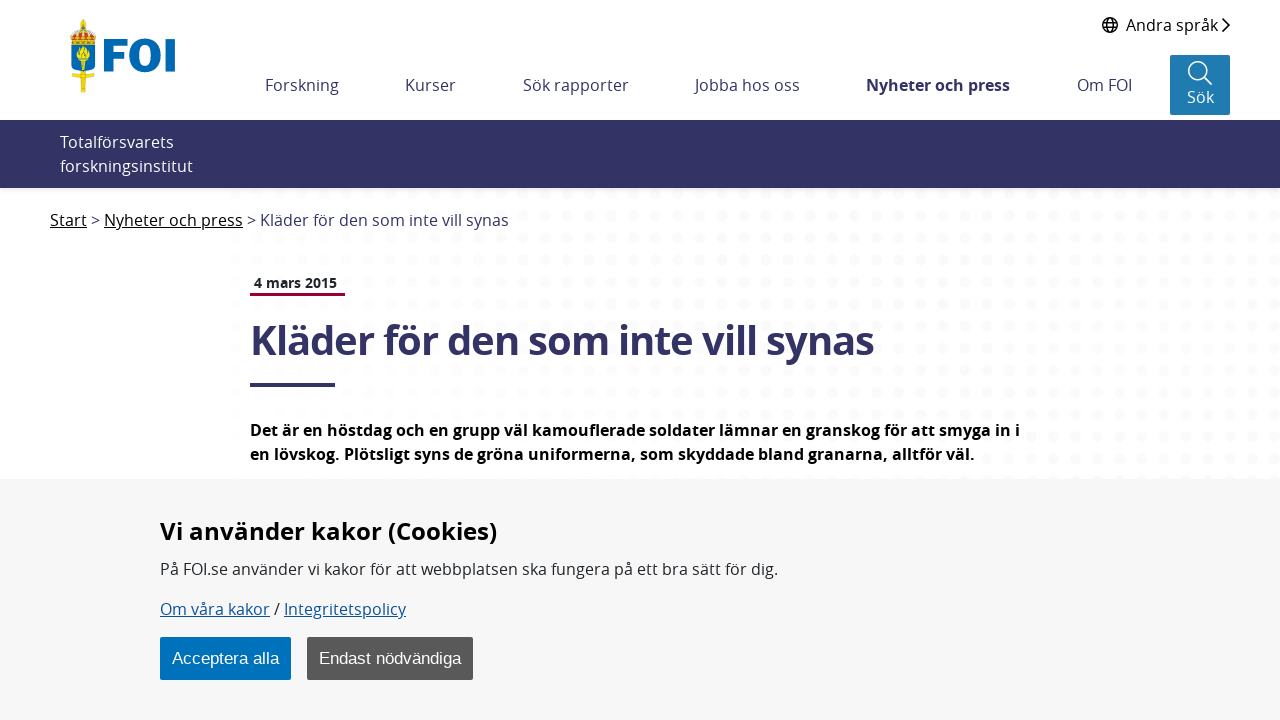

--- FILE ---
content_type: text/html;charset=UTF-8
request_url: https://www.foi.se/nyheter-och-press/nyheter/2015-03-04-klader-for-den-som-inte-vill-synas.html
body_size: 16969
content:
<!DOCTYPE html>
<html lang="sv" class="sv-no-js sv-template-nyhet">
<head>
      <meta charset="UTF-8">
      <script nonce="7b930880-f4ef-11f0-996b-c39811f82289">(function(c){c.add('sv-js');c.remove('sv-no-js');})(document.documentElement.classList)</script>
   <title>Kläder för den som inte vill synas - Totalförsvarets forskningsinstitut - FOI</title>
         <link rel="preload" href="/sitevision/system-resource/f2cf3ed1d1d92a73df9710cf3c3a33bfda97e71970231402c696b85deb94a095/js/jquery.js" as="script">
   <link rel="preload" href="/sitevision/system-resource/f2cf3ed1d1d92a73df9710cf3c3a33bfda97e71970231402c696b85deb94a095/envision/envision.js" as="script">
   <link rel="preload" href="/sitevision/system-resource/f2cf3ed1d1d92a73df9710cf3c3a33bfda97e71970231402c696b85deb94a095/js/utils.js" as="script">
   <link rel="preload" href="/sitevision/system-resource/f2cf3ed1d1d92a73df9710cf3c3a33bfda97e71970231402c696b85deb94a095/js/portlets.js" as="script">
                  <meta name="viewport" content="width=device-width, initial-scale=1, minimum-scale=1, shrink-to-fit=no">
         <meta name="dcterms.identifier" content="https://www.foi.se">
   <meta name="dcterms.language" content="sv">
   <meta name="dcterms.format" content="text/html">
   <meta name="dcterms.type" content="text">
            <link rel="canonical" href="/nyheter-och-press/nyheter/2015-03-04-klader-for-den-som-inte-vill-synas.html">
         <link rel="stylesheet" type="text/css" href="/2.7fd35d7f166c56ebe0b8229/1765831711637/sitevision-responsive-grids.css">
         <link rel="stylesheet" type="text/css" href="/2.7fd35d7f166c56ebe0b8229/1765831735123/sitevision-spacing.css">
      
      <link rel="stylesheet" type="text/css" href="/2.7fd35d7f166c56ebe0b8229/auto/1768403630659/SiteVision.css">
      <link rel="stylesheet" type="text/css" href="/2.7fd35d7f166c56ebe0b8229/0/4481/print/SiteVision.css">
   <link rel="stylesheet" type="text/css" href="/sitevision/system-resource/f2cf3ed1d1d92a73df9710cf3c3a33bfda97e71970231402c696b85deb94a095/css/portlets.css">
   <link rel="stylesheet" type="text/css" href="/sitevision/system-resource/f2cf3ed1d1d92a73df9710cf3c3a33bfda97e71970231402c696b85deb94a095/envision/envision.css">

         <link rel="stylesheet" type="text/css" href="/2.7fd35d7f166c56ebe0b8229/91.7fd35d7f166c56ebe0b8b9f/1765831735977/0/sv-template-asset.css">
                  <link rel="stylesheet" type="text/css" href="/webapp-resource/5.7fd35d7f166c56ebe0b82c5/360.51070ef419b0ae31af6d0/1765775498588/webapp-assets.css">
      <link rel="stylesheet" type="text/css" href="/webapp-resource/5.7fd35d7f166c56ebe0b82c5/360.7884c07518a3b5f5b5d82b/1699884104540/webapp-assets.css">
      <link rel="stylesheet" type="text/css" href="/webapp-resource/5.7fd35d7f166c56ebe0b82c5/360.5c305c61184a6aea121245/1673259917954/webapp-assets.css">
         
            <script nonce="7b930880-f4ef-11f0-996b-c39811f82289">!function(t,e){t=t||"docReady",e=e||window;var n=[],o=!1,c=!1;function d(){if(!o){o=!0;for(var t=0;t<n.length;t++)try{n[t].fn.call(window,n[t].ctx)}catch(t){console&&console.error(t)}n=[]}}function a(){"complete"===document.readyState&&d()}e[t]=function(t,e){if("function"!=typeof t)throw new TypeError("callback for docReady(fn) must be a function");o?setTimeout(function(){t(e)},1):(n.push({fn:t,ctx:e}),"complete"===document.readyState?setTimeout(d,1):c||(document.addEventListener?(document.addEventListener("DOMContentLoaded",d,!1),window.addEventListener("load",d,!1)):(document.attachEvent("onreadystatechange",a),window.attachEvent("onload",d)),c=!0))}}("svDocReady",window);</script>
               <script src="/2.7fd35d7f166c56ebe0b8229/91.7fd35d7f166c56ebe0b8b9f/1765831736044/HEAD/0/sv-template-asset.js"></script>
            

	
				
	
	
	
				
	<meta name="description"				    content="Det är en höstdag och en grupp väl kamouflerade soldater lämnar en granskog för att smyga in i en lövskog. Plötsligt syns de gröna uniformerna, som skyddade bland granarna, alltför väl." />
	<meta name="keywords"   				    content="" />

	<!-- Twitter -->
	<meta name="twitter:title" 			    content="Kläder för den som inte vill synas" />
	<meta name="twitter:description"    content="Det är en höstdag och en grupp väl kamouflerade soldater lämnar en granskog för att smyga in i en lövskog. Plötsligt syns de gröna uniformerna, som skyddade bland granarna, alltför väl." />
	<meta name="twitter:card" 				  content="summary_large_image">
	<meta name="twitter:image" 			    content="" />

	<!-- Facebook -->
	<meta property="og:title"         	content="Kläder för den som inte vill synas" />
	<meta property="og:description"   	content="Det är en höstdag och en grupp väl kamouflerade soldater lämnar en granskog för att smyga in i en lövskog. Plötsligt syns de gröna uniformerna, som skyddade bland granarna, alltför väl." />
	<meta property="og:image"         	content="" />

      <script>
function createCookie(name, value, days) {
  if (days) {
    var date = new Date();
    date.setTime(date.getTime() + (days * 24 * 60 * 60 * 1000));
    var expires = "; expires=" + date.toGMTString();
  } else {
    var expires = "";
  }
  document.cookie = name + "=" + value + expires + "; path=/; secure;";
  window.location.reload();
}

function get_cookies_array() {
  var cookies = {};

  if (document.cookie && document.cookie !== '') {
    var split = document.cookie.split(';');
    for (var i = 0; i < split.length; i++) {
      var name_value = split[i].split("=");
      name_value[0] = name_value[0].replace(/^ /, '');
      cookies[decodeURIComponent(name_value[0])] = decodeURIComponent(name_value[1]);
    }
  }
  return cookies;
}

function clearCookies() {
  var cookies = get_cookies_array();
  for (var name in cookies) {
    createCookie(name, '', -1);
  }
}

function getCookie(cname) {
  var name = cname + "=";
  var decodedCookie = decodeURIComponent(document.cookie);
  var ca = decodedCookie.split(';');
  for (var i = 0; i < ca.length; i++) {
    var c = ca[i];
    while (c.charAt(0) == ' ') {
      c = c.substring(1);
    }
    if (c.indexOf(name) == 0) {
      return c.substring(name.length, c.length);
    }
  }
  return "";
}
</script>
      <!-- stat -->
<script>
var stat_cookie = getCookie("stat_denied");
var cookie_consent = getCookie("cookie_consent");
if (stat_cookie != "") {
  //Excluded user from stats
} else {
  if (cookie_consent != "") {
    //Included user for stats (Cookies enabled)        
    var _paq = _paq || [];
    _paq.push(['trackPageView']);
    _paq.push(['enableLinkTracking']);
    (function () {
      var u = "https://stat-ext.foi.se/";
      _paq.push(['setTrackerUrl', u + 'matomo.php']);
      _paq.push(['setSiteId', '1']);
      var d = document, g = d.createElement('script'), s = d.getElementsByTagName('script')[0];
      g.type = 'text/javascript'; g.async = true; g.defer = true; g.src = u + 'matomo.php'; s.parentNode.insertBefore(g, s);
    })();
  } else {
    //Included user for stats (Cookies disabled)
    var _paq = _paq || [];
    _paq.push(['disableCookies']);
    _paq.push(['trackPageView']);
    _paq.push(['enableLinkTracking']);
    (function () {
      var u = "https://stat-ext.foi.se/";
      _paq.push(['setTrackerUrl', u + 'matomo.php']);
      _paq.push(['setSiteId', '1']);
      var d = document, g = d.createElement('script'), s = d.getElementsByTagName('script')[0];
      g.type = 'text/javascript'; g.async = true; g.defer = true; g.src = u + 'matomo.php'; s.parentNode.insertBefore(g, s);
    })();
  }
}
</script>
<!-- End stat Code -->
      <link rel="shortcut icon" href="/favicon.ico" type="image/x-icon" />

               <script nonce="7b930880-f4ef-11f0-996b-c39811f82289">
      window.sv = window.sv || {};
      sv.UNSAFE_MAY_CHANGE_AT_ANY_GIVEN_TIME_webAppExternals = {};
      sv.PageContext = {
      pageId: '5.7fd35d7f166c56ebe0b82c5',
      siteId: '2.7fd35d7f166c56ebe0b8229',
      userIdentityId: '',
      userIdentityReadTimeout: 0,
      userLocale: 'sv',
      dev: false,
      csrfToken: '',
      html5: true,
      useServerSideEvents: false,
      nodeIsReadOnly: true
      };
   </script>
               <script nonce="7b930880-f4ef-11f0-996b-c39811f82289">!function(){"use strict";var t,n={},e={},i={};function r(t){return n[t]=n[t]||{instances:[],modules:{},bundle:{}},n[t]}document.querySelector("html").classList.add("js");var s={registerBootstrapData:function(t,n,i,r,s){var a,o=e[t];o||(o=e[t]={}),(a=o[i])||(a=o[i]={}),a[n]={subComponents:r,options:s}},registerInitialState:function(t,n){i[t]=n},registerApp:function(n){var e=n.applicationId,i=r(e);if(t){var s={};s[e]=i,s[e].instances=[n],t.start(s)}else i.instances.push(n)},registerModule:function(t){r(t.applicationId).modules[t.path]=t},registerBundle:function(t){r(t.applicationId).bundle=t.bundle},getRegistry:function(){return n},setAppStarter:function(n){t=n},getBootstrapData:function(t){return e[t]},getInitialState:function(t){return i[t]}};window.AppRegistry=s}();</script>
         </head>
<body class=" sv-responsive  env-m-around--0">
<div  id="svid10_7fd35d7f166c56ebe0bbf0d" class="sv-layout"><div class="sv-vertical sv-layout foi-bootstrap sv-skip-spacer sv-template-layout" id="svid10_7fd35d7f166c56ebe0bdd7c"><div id="svid94_7fd35d7f166c56ebe0b934c"><header class="sv-vertical sv-layout foi-header-wrapper sv-skip-spacer sv-template-layout" id="svid10_7fd35d7f166c56ebe0bb368"><div class="sv-vertical sv-layout sv-skip-spacer sv-template-layout" id="svid10_34d9fd4016dcef3425c3e9"><div class="sv-html-portlet sv-portlet sv-skip-spacer sv-template-portlet
" id="svid12_34d9fd4016dcef3425c3ea"><div id="HTML"><!-- HTML --></div><a class="foi-to-content" href="#Mittenspalt" accesskey="s">Till innehållet</a></div>
</div>
<div class="sv-fluid-grid sv-grid-main sv-layout sv-template-layout" id="svid10_7fd35d7f166c56ebe0bd14f"><div class="sv-row sv-layout foi-messages sv-skip-spacer sv-template-layout" id="svid10_e1bcd7316abc64a6b3105"><div class="sv-layout sv-skip-spacer sv-template-portlet
" id="svid30_e1bcd7316abc64a6b3106"><div id="Driftinfo"><!-- Driftinfo --></div><div class="sv-script-portlet sv-portlet sv-skip-spacer sv-template-portlet
" id="svid12_e1bcd7316abc64a6b3db"><div id="messagesSkript"><!-- messages - Skript --></div>

    
<script>
  window.svDocReady(function onDocumentReady() {
    var i18nJson = '{"minimize":"Minimera","show":"Visa"}';
    var i18n = JSON.parse(i18nJson);

    function toggleTitle(dateTitle, date) {
      dateTitle.toggle();
      date.toggle();
    }

    function toggleIconClass(icon) {
      if(icon.hasClass('fa-chevron-down')) {
        icon.removeClass('fa-chevron-down');
        icon.addClass('fa-chevron-up');
      } else {
        icon.removeClass('fa-chevron-up');
        icon.addClass('fa-chevron-down');
      }
    }

    function toggleLinkText(linkText) {
      if(linkText.text() === i18n['show']) {
        linkText.text(i18n['minimize']);
      } else {
        linkText.text(i18n['show']);
      }
    }

    function toggleMinimize(link) {
      if(link.css('display') === 'none') {
        link.css('display', 'flex');
      } else {
        link.css('display', 'none');
      }
    }

    function toggleArticle() {
      var article = $svjq(this).closest('.foi-message-article');

      var link = article.find('.foi-message-link');
      var linkText = article.find('.foi-message-minimize');
      var icon = article.find('.foi-message-icon-small');
      var date = article.find('.foi-message-date');
      var dateTitle = article.find('.foi-message-date-title');

      toggleMinimize(link);
      toggleLinkText(linkText);
      toggleIconClass(icon);
      toggleTitle(dateTitle, date);
    }
    
    var minimizers = $svjq('.foi-message-icon-wrapper');
    minimizers.on('click', toggleArticle);
  });
</script>
</div>
</div>
</div>
<div class="sv-row sv-layout foi-messages sv-template-layout" id="svid10_22b5bc8a17ef7a9608818d"><div class="sv-script-portlet sv-portlet sv-skip-spacer sv-template-portlet
" id="svid12_22b5bc8a17ef7a9608818e"><div id="iebannerSkript"><!-- ie_banner - Skript --></div><div id="IEObsolete"  class="foi-ie-banner alert alert-info c3353" role="alert">
	<h4>$i18n['title']</h4>
	<p>$i18n['info']</p>
	<hr>
	<p class="mb-0">$i18n['recommendation']</p>
</div>
<script>
window.svDocReady(function onDocumentReady() {
	var isIE11 = !!window.MSInputMethodContext && !!document.documentMode;
   if (isIE11){
         $svjq("#IEObsolete").show();
   }
});
</script></div>
</div>
<div class="sv-row sv-layout sv-hide-sv-bp-lg sv-hide-sv-bp-xl sv-template-layout" id="svid10_7884c07518a3b5f5b5d91e"><div class="sv-script-portlet sv-portlet sv-skip-spacer sv-template-portlet
" id="svid12_7884c07518a3b5f5b5d91f"><div id="Sprakvaljare"><!-- Språkväljare --></div><div class="foi-language-selector">
               <a class="sv-font-normal globe-icon" href="/om-foi/folj-fois-arbete/minoritetssprak-och-latt-svenska.html">
         <span>Andra språk</span>
         <span class="far fa-chevron-right"></span>
      </a>
   </div></div>
</div>
<div class="sv-row sv-layout sv-template-layout" id="svid10_7fd35d7f166c56ebe0be01a"><div class="sv-layout sv-skip-spacer sv-column-12 sv-template-layout" id="svid10_7fd35d7f166c56ebe0be283"><div class="sv-vertical sv-layout foi-header sv-skip-spacer sv-template-layout" id="svid10_7fd35d7f166c56ebe0be339"><div class="sv-vertical sv-layout foi-left sv-skip-spacer sv-template-layout" id="svid10_7fd35d7f166c56ebe0b101a4"><div class="sv-script-portlet sv-portlet sv-skip-spacer sv-template-portlet
" id="svid12_56b3a68d167a53b868222"><div id="logoSkript"><!-- logo - Skript --></div><h1>
<a href="/">
  <img class="foi-header-logo" alt="FOI Logo" src="/images/18.6b6fc4521690ffa2022356/1551347670066/foi_logo_svg.svg">
</a>
</h1></div>
</div>
<div class="sv-vertical sv-layout foi-right sv-template-layout" id="svid10_7fd35d7f166c56ebe0be6c8"><div class="sv-vertical sv-layout foi-top sv-skip-spacer sv-template-layout" id="svid10_7fd35d7f166c56ebe0be74e"><div class="sv-vertical sv-layout foi-container sv-skip-spacer sv-template-layout" id="svid10_7fd35d7f166c56ebe0be797"><div class="sv-custom-module sv-se-soleil-ReportCart sv-skip-spacer sv-template-portlet
" id="svid12_5c305c61184a6aea121269"><div id="Rapportkundvagn"><!-- Rapportkundvagn --></div>
<div id="app_mount_12_5c305c61184a6aea121269"></div>
<script data-id="app_meta_12_5c305c61184a6aea121269" type="application/json">{"id":"12_5c305c61184a6aea121269","isOffline":false,"isOnline":true,"baseRouteUri":"/appresource/5.7fd35d7f166c56ebe0b82c5/12.5c305c61184a6aea121269","baseViewUri":"/nyheter-och-press/nyheter/2015-03-04-klader-for-den-som-inte-vill-synas.html?sv.target=12.5c305c61184a6aea121269&sv.12.5c305c61184a6aea121269.route=%2F","baseResourceUri":"/webapp-files/se.soleil.ReportCart/1.0.0"}</script>
<script data-id="app_props_12_5c305c61184a6aea121269" type="application/json">{"orderPageUri":"/rapporter/rapportbestallning.html","icons":{"button":"/images/18.3b9d745f1683075a7f666/1547200266727/icon-foi-report--color.svg","delete":"/images/18.3b9d745f1683075a7f6105/1547206199985/icon-trash.svg","cover":"/images/18.13c0537f169c022235814e/1554379892978/fallback-report-cover.svg"},"scrollLimit":"50","showScrollLink":true}</script>
<script 
  src="/webapp-files/se.soleil.ReportCart/1.0.0/client/index.js?167325991795412_5c305c61184a6aea121269"  
  data-app-id="12_5c305c61184a6aea121269" 
   
  defer>
</script>
<script nonce="7b930880-f4ef-11f0-996b-c39811f82289">AppRegistry.registerApp({applicationId:'se.soleil.ReportCart|1.0.0',htmlElementId:'svid12_5c305c61184a6aea121269',route:'/',portletId:'12.5c305c61184a6aea121269',locale:'sv',defaultLocale:'en',webAppId:'se.soleil.ReportCart',webAppVersion:'1.0.0',webAppAopId:'360.5c305c61184a6aea121245',webAppImportTime:'1673259917954',requiredLibs:{},childComponentStateExtractionStrategy:'BY_ID'});</script></div>
<div class="sv-script-portlet sv-portlet sv-template-portlet
" id="svid12_54c800ba171588bd6373b"><div id="Sprakvaljare-0"><!-- Språkväljare --></div><div class="foi-language-selector">
               <a class="sv-font-normal globe-icon" href="/om-foi/folj-fois-arbete/minoritetssprak-och-latt-svenska.html">
         <span>Andra språk</span>
         <span class="far fa-chevron-right"></span>
      </a>
   </div></div>
</div>
</div>
<div class="sv-vertical sv-layout foi-menu__bar foi-bottom sv-template-layout" id="svid10_7fd35d7f166c56ebe0be74f"><div class="sv-vertical sv-layout foi-header__menu sv-skip-spacer sv-template-layout" id="svid10_7fd35d7f166c56ebe0be77b"><div class="sv-vertical sv-layout sv-hide-sv-bp-lg sv-hide-sv-bp-xl sv-skip-spacer sv-template-layout" id="svid10_7fd35d7f166c56ebe0be7a3"><div class="sv-vertical sv-layout foi-header-right-container sv-skip-spacer sv-template-layout" id="svid10_3b9d745f1683075a7f610a"><div class="sv-custom-module sv-se-soleil-ReportCart sv-skip-spacer sv-template-portlet
" id="svid12_5c305c61184a6aea12126b"><div id="Rapportkundvagn-0"><!-- Rapportkundvagn --></div>
<div id="app_mount_12_5c305c61184a6aea12126b"></div>
<script data-id="app_meta_12_5c305c61184a6aea12126b" type="application/json">{"id":"12_5c305c61184a6aea12126b","isOffline":false,"isOnline":true,"baseRouteUri":"/appresource/5.7fd35d7f166c56ebe0b82c5/12.5c305c61184a6aea12126b","baseViewUri":"/nyheter-och-press/nyheter/2015-03-04-klader-for-den-som-inte-vill-synas.html?sv.target=12.5c305c61184a6aea12126b&sv.12.5c305c61184a6aea12126b.route=%2F","baseResourceUri":"/webapp-files/se.soleil.ReportCart/1.0.0"}</script>
<script data-id="app_props_12_5c305c61184a6aea12126b" type="application/json">{"orderPageUri":"/rapporter/rapportbestallning.html","icons":{"button":"/images/18.3b9d745f1683075a7f666/1547200266727/icon-foi-report--color.svg","delete":"/images/18.3b9d745f1683075a7f6105/1547206199985/icon-trash.svg","cover":"/images/18.13c0537f169c022235814e/1554379892978/fallback-report-cover.svg"},"scrollLimit":"50","showScrollLink":true}</script>
<script 
  src="/webapp-files/se.soleil.ReportCart/1.0.0/client/index.js?167325991795412_5c305c61184a6aea12126b"  
  data-app-id="12_5c305c61184a6aea12126b" 
   
  defer>
</script>
<script nonce="7b930880-f4ef-11f0-996b-c39811f82289">AppRegistry.registerApp({applicationId:'se.soleil.ReportCart|1.0.0',htmlElementId:'svid12_5c305c61184a6aea12126b',route:'/',portletId:'12.5c305c61184a6aea12126b',locale:'sv',defaultLocale:'en',webAppId:'se.soleil.ReportCart',webAppVersion:'1.0.0',webAppAopId:'360.5c305c61184a6aea121245',webAppImportTime:'1673259917954',requiredLibs:{},childComponentStateExtractionStrategy:'BY_ID'});</script></div>
<div class="sv-script-portlet sv-portlet sv-template-portlet
" id="svid12_6d6d80ac1673ce9a6064792"><div id="topactionSkript"><!-- top_action - Skript --></div><div class="foi-top-action-buttons">
  <button id="foi-mobile-searchbutton" aria-label="Sökknapp" class="foi-top-search-button">
    <i class="foi-top-search-button__icon far fa-search"></i>
    <span class="foi-top-search-button__text">Sök</span>
  </button>
  
  <button id="foi-mobile-closeMenu" aria-label="Stäng meny" class="foi-top-close-menu foi-top-close-menu--hidden">
    <i class="foi-top-close-menu__icon far fa-times"></i>
    <span class="foi-top-close-menu__text">Stäng</span>
  </button>
  
  <div class="foi-hamburger-wrapper">
    <button id="foi-mobile-openMenu" aria-label="Öppna meny" class="foi-top-action-button foi-hamburger foi-js-toggle-menu" aria-expanded="false">
      <span class="foi-hamburger__icon">
        <span class="foi-hamburger__top"></span>
        <span class="foi-hamburger__middle"></span>
        <span class="foi-hamburger__bottom"></span>
      </span>
    </button>
    <span class="foi-top-action-text">Meny</span>
  </div>
</div>

<script>
  window.svDocReady(function onDocumentReady() {
    var i18nJson = '{"menu":"Meny","search":"Sök","close":"Stäng"}';
    var i18n = JSON.parse(i18nJson);

    var searchButton = $svjq('.foi-top-search-button');
    searchButton.on('click', { i18n: i18n }, window.Soleil.global_toggleSearch);
  });
</script>
</div>
<div class="sv-script-portlet sv-portlet sv-template-portlet
" id="svid12_6d6d80ac1673ce9a6063bcb"><div id="mobilemenuSkript"><!-- mobile_menu - Skript --></div><div class="foi-mobile-menu-cover-top"></div>
<nav class="foi-mobile-menu-wrapper" aria-expanded="false">
  <div class="foi-mobile-menu__item foi-mobile-menu__item--home">
    <a class="foi-mobile-menu__home" href="/">
      <i class="fal fa-home" aria-hidden="true"></i>
      <span class="foi-mobile-menu__home-text">Hem</span>
    </a>
  </div>
  <div class="foi-mobile-menu" data-menu-level="0" data-id="2.7fd35d7f166c56ebe0b8229_sitePage">
  </div>
  <div class="foi-mobile-menu__item" data-border-bottom="true">
    <a class="foi-mobile-menu__research" href="/ovrigt/forskning-a-o.html">Forskning A-Ö</a>
  </div>
  <!--div class="foi-mobile-menu__item">
    <a class="foi-mobile-menu__foi" href="${menuData.foiPageUrl}">foi.se A-Ö</a>
  </div>-->
</nav>

<script type="text/foi-mobile-menu-item-tmpl">
  <li class="foi-mobile-menu__item" data-isFolder="<%= item.isFolder %>">
    <% if (item.isFolder === true) {
      print('<span>' + item.displayName + '</span>');
    } else {%>
    <a href="<%= item.uri %>">
      <span><%= item.displayName %></span>
    </a>
    <% } %>
    <button class="foi-mobile-menu__button">
      <i class="far fa-chevron-down" aria-hidden="true"></i>
      <span class="sr-only">Undermeny för <%= item.displayName %></span>
    </button>
  </li>
</script>

<script>
  /* global Soleil */
  /* eslint-disable no-template-curly-in-string */

  window.svDocReady(function onDocumentReady() {
    var config = {
      templateSelector: '[type="text/foi-mobile-menu-item-tmpl"]',
      containerSelector: '.foi-mobile-menu',
      itemSelector: '.foi-mobile-menu__item',
      buttonSelector: '.foi-mobile-menu__button',
      serviceUri: '/rest-api/menu/items',
      currNodeId: '5.7fd35d7f166c56ebe0b82c5',
      initOnCreate: true
    };
    Soleil.Menu.create(
      config,
      function onExpand(item) {
        $svjq(item).find('> ul').slideDown(100);
      },
      function onCollapse(item) {
        $svjq(item).find('> ul').slideUp(100);
      }
    );

    var menuButton = $svjq('.foi-hamburger');
    var menuCloseButton = $svjq('.foi-top-close-menu');
    var mobileMenu = $svjq('.foi-mobile-menu-wrapper');
    var mobileCoverTop = $svjq('.foi-mobile-menu-cover-top');
    var mobileCoverBot = $svjq('.foi-cover');
    var buttonWrapper = $svjq('.foi-hamburger-wrapper');
    var messageContainer = $svjq('.foi-messages');

    function toggleMenu() {
      menuCloseButton.toggleClass('foi-top-close-menu--hidden');
      mobileMenu.toggle();
      mobileCoverTop.toggle();
      mobileCoverBot.toggle();
      buttonWrapper.toggle();
      messageContainer.toggle();
    }

    menuButton.on('click', toggleMenu);
    menuCloseButton.on('click', toggleMenu);
  });
</script>
</div>
</div>
</div>
<div class="sv-vertical sv-layout sv-visible-sv-bp-lg sv-visible-sv-bp-xl foi-header-megamenu-container sv-template-layout" id="svid10_7fd35d7f166c56ebe0be7a2"><div class="sv-custom-module sv-se-soleil-topMenu sv-skip-spacer sv-template-portlet
" id="svid12_473b50381836a23846c25"><div id="Toppmeny"><!-- Toppmeny --></div><div id="app_mount_12_473b50381836a23846c25"><nav aria-label="Toppmeny" class="app-3npriv"><ul class="app-3npriv"><li class="app-3npriv"><a href="/forskning.html" class="app-3npriv">Forskning</a>
      </li><li class="app-3npriv"><a href="/kurser.html" class="app-3npriv">Kurser</a>
      </li><li class="app-3npriv"><a href="/rapporter.html" class="app-3npriv">Sök rapporter</a>
      </li><li class="app-3npriv"><a href="/jobba-hos-oss.html" class="app-3npriv">Jobba hos oss</a>
      </li><li class="app-3npriv"><a href="/nyheter-och-press.html" aria-current="true" class="app-3npriv active">Nyheter och press</a>
      </li><li class="app-3npriv"><a href="/om-foi.html" class="app-3npriv">Om FOI</a>
      </li></ul>
</nav></div>
<script nonce="7b930880-f4ef-11f0-996b-c39811f82289">AppRegistry.registerApp({applicationId:'se.soleil.topMenu|1.2.0',htmlElementId:'svid12_473b50381836a23846c25',route:'/',portletId:'12.473b50381836a23846c25',locale:'sv',defaultLocale:'en',webAppId:'se.soleil.topMenu',webAppVersion:'1.2.0',webAppAopId:'360.51070ef419b0ae31af6d0',webAppImportTime:'1765775498588',requiredLibs:{},childComponentStateExtractionStrategy:'BY_ID'});</script></div>
<div role="search" aria-label="Sökruta" class="sv-script-portlet sv-portlet sv-template-portlet
" id="svid12_13c0537f169c02223581cb"><div id="searchbuttonSkript"><!-- search_button - Skript --></div><button class="foi-header-search-button" aria-label="Sök">
   <i class="foi-header-search-button__icon fal fa-search"></i>
   <span class="foi-header-search-button__text">Sök</span>
</button>

<script>
	window.svDocReady(function onDocumentReady() {
    var i18nJson = '{"search":"Sök","close":"Stäng"}';
    var i18n = JSON.parse(i18nJson);

    var searchButton = $svjq('.foi-header-search-button');
    searchButton.on('click', { i18n: i18n }, window.Soleil.global_toggleSearch);
  });
</script>
</div>
</div>
</div>
</div>
</div>
</div>
</div>
</div>
</div>
<div class="sv-vertical sv-layout foi-search-dropdown__wrapper sv-template-layout" id="svid10_7fd35d7f166c56ebe0bdc31"><div class="sv-vertical sv-layout foi-search-dropdown sv-skip-spacer sv-template-layout" id="svid10_7fd35d7f166c56ebe0be180"><div class="sv-vertical sv-layout sv-skip-spacer sv-template-layout" id="svid10_7fd35d7f166c56ebe0be2fd"><div class="sv-vertical sv-layout foi-search-language__wrapper sv-skip-spacer sv-template-layout" id="svid93_7fd35d7f166c56ebe0be372"><div class="sv-text-portlet sv-use-margins foi-search-text sv-skip-spacer sv-template-portlet
" id="svid12_7fd35d7f166c56ebe0b101a8"><div id="Totalforsvaretsforskningsinstitut"><!-- Totalförsvarets forskningsinstitut * --></div><div class="sv-text-portlet-content"><p class="sv-font-normal sv-text-align-left">Totalförsvarets forskningsinstitut</p></div></div>
<div class="sv-searchform-portlet sv-portlet sv-template-portlet
" id="svid12_7fd35d7f166c56ebe0be6a9"><div id="Sokruta"><!-- Sökruta --></div>

                                                                         
<script nonce="7b930880-f4ef-11f0-996b-c39811f82289">
svDocReady(function() {
   // Queries server for a suggestion list and shows it below the search field
   $svjq("#search12_7fd35d7f166c56ebe0be6a9").svAutoComplete({
      source: "/5.7fd35d7f166c56ebe0b82c5/12.7fd35d7f166c56ebe0be6a9.json?state=autoComplete",
      minLength: 2,
      delay: 200,
      selectedValueContainerId: "search12_7fd35d7f166c56ebe0be6a9selectedState"
   });
   // Backwards compatibility for custom templates
   $svjq("#search12_7fd35d7f166c56ebe0be6a9").on('focusin', function() {
      if ($svjq("#search12_7fd35d7f166c56ebe0be6a9").val() == "Ange sökord") {
         $svjq("#search12_7fd35d7f166c56ebe0be6a9").val("");
         return false;
      }
   });
   // Submit, blocks empty and placeholder queries
   $svjq("#search12_7fd35d7f166c56ebe0be6a9button").on('click', function() {
      const qry = $svjq("#search12_7fd35d7f166c56ebe0be6a9").val();
      if (qry == "" || qry == "Ange sökord") {
         return false;
      }
   });
   // Invokes the search button if user presses the enter key (needed in IE)
   $svjq("#search12_7fd35d7f166c56ebe0be6a9").on('keypress', function(e) {
      if (e.which == 13) {
         $svjq("#search12_7fd35d7f166c56ebe0be6a9button").trigger('focus').trigger('click');
         return false;
      }
   });
});
</script>


<form method="get" action="/ovrigt/sokresultat.html" class="env-m-around--0">
   <div role="search" aria-label="Sökruta">
      <label for="search12_7fd35d7f166c56ebe0be6a9" class="env-assistive-text">Sök</label>
      <input id="search12_7fd35d7f166c56ebe0be6a9"
             class="sv-font-normal env-align--middle c3352"
             
             type="text"
             name="query"
             autocomplete="off"
             placeholder="Ange sökord"
                           data-aria-owns="search12_7fd35d7f166c56ebe0be6a9listbox"
               role="searchbox"
               aria-label="Sök"
               aria-haspopup="listbox"
               aria-autocomplete="both"
                  >
               <input id="search12_7fd35d7f166c56ebe0be6a9button" type="submit" class="sv-font-normal env-align--middle" name="submitButton" value="Sök">
         </div>
   <div id="search12_7fd35d7f166c56ebe0be6a9selectedState" class="env-assistive-text" aria-atomic="true" aria-live="assertive"></div>
</form>
</div>
</div>
</div>
</div>
</div>
</header>
<main role="main" class="sv-vertical sv-layout foi-template-wrapper sv-template-layout" id="svid10_7fd35d7f166c56ebe0bab96"><div class="sv-vertical sv-layout sv-skip-spacer sv-template-layout" id="svid10_7fd35d7f166c56ebe0bd857"><div id="svid94_7fd35d7f166c56ebe0b9db2"><div class="sv-layout sv-skip-spacer sv-template-portlet
" id="svid30_7fd35d7f166c56ebe0bab1c"><div id="Brodsmulor"><!-- Brödsmulor --></div><div role="navigation" aria-label="Länkstig" class="sv-script-portlet sv-portlet sv-skip-spacer sv-template-portlet
" id="svid12_7fd35d7f166c56ebe0bdc2b"><div id="breadcrumbsSkript"><!-- breadcrumbs - Skript --></div><nav class="foi-breadcrumbs" aria-label="breadcrumb">
      <a href="/nyheter-och-press.html" class="d-lg-none btn btn-primary btn-block">Tillbaka till  <strong>Nyheter och press</strong></a>
    <div class="d-none d-lg-block container">
    <ol class="breadcrumb d-flex">
                      <li class="breadcrumb-item ">
                      <a href="/" title="Startsida">Start</a>
                  </li>
                      <li class="breadcrumb-item ">
                      <a href="/nyheter-och-press.html">Nyheter och press</a>
                  </li>
                              <li class="breadcrumb-item active">
                      <span>Kläder för den som inte vill synas</span>
                  </li>
          </ol>
  </div>
</nav>
</div>
</div>
<div class="sv-fluid-grid sv-grid-main sv-layout sv-template-layout" id="svid10_7fd35d7f166c56ebe0bb8ed"><div class="sv-row sv-layout sv-skip-spacer sv-template-layout" id="svid10_7fd35d7f166c56ebe0bce6f"><div class="sv-layout sv-push-2 sv-skip-spacer sv-column-8 sv-template-layout" id="svid10_7fd35d7f166c56ebe0bde07"><div class="sv-vertical sv-layout sv-skip-spacer sv-template-layout" id="svid10_7fd35d7f166c56ebe0be20d"><div class="sv-script-portlet sv-portlet sv-skip-spacer sv-template-portlet
" id="svid12_7fd35d7f166c56ebe0be3b9"><div id="publishdateSkript"><!-- publish_date - Skript --></div><div class="publish-date">
  <span>4 mars 2015</span>
</div>
</div>
</div>
</div>
</div>
<div class="sv-row sv-layout sv-template-layout" id="svid10_7fd35d7f166c56ebe0bd272"><div class="sv-layout sv-push-2 sv-skip-spacer sv-column-8 sv-template-layout" id="svid10_7fd35d7f166c56ebe0bdf88"><div class="sv-vertical sv-layout foi-page-content sv-skip-spacer sv-template-layout" id="svid10_7fd35d7f166c56ebe0be312"><div id="svid94_7fd35d7f166c56ebe0bb50c"><div class="sv-vertical sv-layout sv-skip-spacer sv-template-layout" id="svid10_7fd35d7f166c56ebe0bdca0"><div id="svid94_7fd35d7f166c56ebe0b9ab1" class="pagecontent sv-layout"><div id="Mittenspalt"><!-- Mittenspalt --></div><div class="sv-text-portlet sv-use-margins sv-skip-spacer" id="svid12_7fd35d7f166c56ebe0baf85"><div id="Rubrik"><!-- Rubrik --></div><div class="sv-text-portlet-content"><h1 class="sv-font-h1" id="h-Kladerfordensomintevillsynas">Kläder för den som inte vill synas</h1></div></div>
<div class="sv-text-portlet sv-use-margins" id="svid12_7fd35d7f166c56ebe0baf84"><div id="Ingress"><!-- Ingress --></div><div class="sv-text-portlet-content"><p class="sv-font-lead">Det är en höstdag och en grupp väl kamouflerade soldater lämnar en granskog för att smyga in i en lövskog. Plötsligt syns de gröna uniformerna, som skyddade bland granarna, alltför väl.</p></div></div>
<div class="sv-text-portlet sv-use-margins" id="svid12_7fd35d7f166c56ebe0baf81"><div id="Innehall"><!-- Innehåll --></div><div class="sv-text-portlet-content"><p class="sv-font-normal">Men nu leder FOI ett europeiskt projekt som ska skapa kamouflage som kan anpassa sig till den omgivning som en soldat befinner sig i.</p><p class="sv-font-normal">– Det handlar inte om Harry Potters mantel som gör människor osynliga. Men kan vi fördröja upptäckt är mycket vunnit, säger Åsa Andersson, förste forskare vid FOI.</p><p class="sv-font-normal">Projektet har valt att fokusera på att undvika att bli upptäckt av det mänskliga ögat och värmekänsliga kameror. För det mänskliga ögat så ska kläderna så mycket som möjligt likna sin omgivning. Enkelt för den som har en resväska med plagg för kamouflage, men i fält gäller det att minimera packningen.</p><p class="sv-font-normal">– Problemet uppstår när man byter omgivning, kanske går från en skog, över ett fält och in i en stadsmiljö. Ett enkelt sätt att lösa det på kan vara kläder som kan vändas ut och in för att klara två olikartade miljöer. Ett annat sätt att synas mindre är tyger som kan ändra färg, exempelvis blir ljusare i solsken, berättar Åsa Andersson.</p><p class="sv-font-normal">Inför värmekamerorna handlar det om att hålla kvar kroppsvärmen innanför plaggen när omgivningen är kall, som en kylig höstkväll.</p><p class="sv-font-normal">– Därför har vi också tittat på kläder med tunna luftskikt som kan blåsas upp vid behov, säger Åsa Andersson.</p><p class="sv-font-normal">En sak att tänka på i kamouflagearbete är att teknikerna inte ska motarbeta varandra.</p><p class="sv-font-normal">– Ett exempel på det är att man skulle kunna göra sig osynlig för en värmekamera genom att linda in sig i aluminiumfolie, men då skulle man bli väldigt lätt att upptäcka med radar, säger Åsa Andersson.</p><p class="sv-font-normal">Förstudien, som avgränsats till att studera vilka hot som finns och vilka tekniker som är användbara i en ”skogsmiljö med urbana inslag”, ska rapporteras till finansiären EDA (European Defence Agency) i mars 2015. Därefter hoppas projekt­gruppen på att få fortsätta sitt arbete. För det finns många spännande visioner.</p><p class="sv-font-normal">– Det skulle kunna vara varianter på böjbara displayer och lysdioder som kan lysa med samma färg som omgivningen. Problemet är att de kräver ström och därmed batterier som skulle tynga redan tungt lastade soldater.</p><p class="sv-font-normal">FOI, som genomför projektet med en tysk och två portugisiska partners, har lång erfarenhet av signatur­anpassning, alltså att gömma sig för eller vilseleda fienden.</p><p class="sv-font-normal">– Vi har dessutom ett bra nätverk och samarbetar med andra forsknings­organisationer och med ledande tillverkare av utrustning för kamouflage, säger Åsa Andersson.</p><p class="sv-font-normal">På sikt tror projektgruppen att arbetet ska leda till ökad säkerhet för soldater.</p></div></div>
</div></div>
</div><div class="sv-layout sv-skip-spacer sv-template-portlet
" id="svid30_7fd35d7f166c56ebe0b8a8f"><div id="Relateradinfo"><!-- Relaterad info --></div><div class="sv-custom-module sv-RelatedBlurbs sv-skip-spacer sv-template-portlet
" id="svid12_e1bcd7316abc64a6b3a"><div id="RelatedBlurbsrelateradeamnen"><!-- RelatedBlurbs - relaterade ämnen --></div><div data-vue-name="RelatedBlurbs" data-vue-portlet="12.e1bcd7316abc64a6b3a"></div><script src="/webapp-files/RelatedBlurbs/1.0.5/vue/index.js"></script><script type="text/javascript">vueApps["RelatedBlurbs"].render("RelatedBlurbs", "12.e1bcd7316abc64a6b3a", {"header":"Relaterade ämnen","relatedData":[],"webapp":{"locale":"sv","defaultLocale":"en","portletId":"12.e1bcd7316abc64a6b3a","webAppId":"RelatedBlurbs","webAppVersion":"1.0.5"},"isOffline":false});</script>
<script nonce="7b930880-f4ef-11f0-996b-c39811f82289">AppRegistry.registerApp({applicationId:'RelatedBlurbs|1.0.5',htmlElementId:'svid12_e1bcd7316abc64a6b3a',route:'/',portletId:'12.e1bcd7316abc64a6b3a',locale:'sv',defaultLocale:'en',webAppId:'RelatedBlurbs',webAppVersion:'1.0.5',webAppAopId:'360.5b33c2cd17b55d493c2239',webAppImportTime:'1631858360488',requiredLibs:{},childComponentStateExtractionStrategy:'BY_ID'});</script></div>
<div class="sv-custom-module sv-RelatedBlurbs sv-template-portlet
" id="svid12_e1bcd7316abc64a6b3c"><div id="RelatedBlurbsrelateradelankar"><!-- RelatedBlurbs - relaterade länkar --></div><div data-vue-name="RelatedBlurbs" data-vue-portlet="12.e1bcd7316abc64a6b3c"></div><script src="/webapp-files/RelatedBlurbs/1.0.5/vue/index.js"></script><script type="text/javascript">vueApps["RelatedBlurbs"].render("RelatedBlurbs", "12.e1bcd7316abc64a6b3c", {"header":"Relaterade länkar","relatedData":[],"webapp":{"locale":"sv","defaultLocale":"en","portletId":"12.e1bcd7316abc64a6b3c","webAppId":"RelatedBlurbs","webAppVersion":"1.0.5"},"isOffline":false});</script>
<script nonce="7b930880-f4ef-11f0-996b-c39811f82289">AppRegistry.registerApp({applicationId:'RelatedBlurbs|1.0.5',htmlElementId:'svid12_e1bcd7316abc64a6b3c',route:'/',portletId:'12.e1bcd7316abc64a6b3c',locale:'sv',defaultLocale:'en',webAppId:'RelatedBlurbs',webAppVersion:'1.0.5',webAppAopId:'360.5b33c2cd17b55d493c2239',webAppImportTime:'1631858360488',requiredLibs:{},childComponentStateExtractionStrategy:'BY_ID'});</script></div>
<div class="sv-custom-module sv-RelatedBlurbs sv-template-portlet
" id="svid12_e1bcd7316abc64a6b34df"><div id="RelatedBlurbsrelateraderapporter"><!-- RelatedBlurbs - relaterade rapporter --></div><div data-vue-name="RelatedBlurbs" data-vue-portlet="12.e1bcd7316abc64a6b34df"></div><script src="/webapp-files/RelatedBlurbs/1.0.5/vue/index.js"></script><script type="text/javascript">vueApps["RelatedBlurbs"].render("RelatedBlurbs", "12.e1bcd7316abc64a6b34df", {"header":"Rapporter","relatedData":[],"webapp":{"locale":"sv","defaultLocale":"en","portletId":"12.e1bcd7316abc64a6b34df","webAppId":"RelatedBlurbs","webAppVersion":"1.0.5"},"isOffline":false});</script>
<script nonce="7b930880-f4ef-11f0-996b-c39811f82289">AppRegistry.registerApp({applicationId:'RelatedBlurbs|1.0.5',htmlElementId:'svid12_e1bcd7316abc64a6b34df',route:'/',portletId:'12.e1bcd7316abc64a6b34df',locale:'sv',defaultLocale:'en',webAppId:'RelatedBlurbs',webAppVersion:'1.0.5',webAppAopId:'360.5b33c2cd17b55d493c2239',webAppImportTime:'1631858360488',requiredLibs:{},childComponentStateExtractionStrategy:'BY_ID'});</script></div>
</div>
<div class="sv-layout sv-template-portlet
" id="svid30_7fd35d7f166c56ebe0b9b78"><div id="Kontakt"><!-- Kontakt --></div><div class="sv-script-portlet sv-portlet sv-skip-spacer sv-template-portlet
" id="svid12_7fd35d7f166c56ebe0ba07d"><div id="contactsSkript"><!-- contacts - Skript --></div>
</div>
</div>
</div>
</div>
</div>
<div class="sv-row sv-layout sv-template-layout" id="svid10_7fd35d7f166c56ebe0bdb78"><div class="sv-layout sv-push-2 sv-skip-spacer sv-column-4 sv-template-layout" id="svid10_2e3b59ae1708aee31341c5"><div class="sv-layout sv-skip-spacer sv-template-portlet
" id="svid30_2e3b59ae1708aee31341bf"><div id="Dela"><!-- Dela --></div><div class="sv-custom-module sv-se-soleil-share sv-skip-spacer sv-template-portlet
" id="svid12_f7f2a4b1880727d25017f"><div id="Delapasocialamedier"><!-- Dela på sociala medier --></div><div id="app_mount_12_f7f2a4b1880727d25017f"><p class="sv-font-lead"><strong>Dela sidan</strong></p>
  <div class="foi-share"><a href="http://www.facebook.com/sharer.php?u=https%3A%2F%2Fwww.foi.se%2Fnyheter-och-press%2Fnyheter%2F2015-03-04-klader-for-den-som-inte-vill-synas.html" rel="external" title="Facebook" class="foi-share__item app-ymdsmn"><i class="fab fa-facebook-f"></i></a>
    <a href="http://twitter.com/intent/tweet?text=https%3A%2F%2Fwww.foi.se%2Fnyheter-och-press%2Fnyheter%2F2015-03-04-klader-for-den-som-inte-vill-synas.html%20(via%20$FOI)" rel="external" title="X (föredetta Twitter)" class="foi-share__item app-ymdsmn"><svg xmlns="http://www.w3.org/2000/svg" viewBox="0 0 512 512" height="22px" width="22px"><!-- HTML_TAG_START --><!--Font Awesome Pro 6.4.2 by @fontawesome - https://fontawesome.com License - https://fontawesome.com/license (Commercial License) Copyright 2023 Fonticons, Inc.--><!-- HTML_TAG_END --><path d="M389.2 48h70.6L305.6 224.2 487 464H345L233.7 318.6 106.5 464H35.8L200.7 275.5 26.8 48H172.4L272.9 180.9 389.2 48zM364.4 421.8h39.1L151.1 88h-42L364.4 421.8z"></path></svg></a>
    <a href="http://www.linkedin.com/shareArticle?mini=true&url=https%3A%2F%2Fwww.foi.se%2Fnyheter-och-press%2Fnyheter%2F2015-03-04-klader-for-den-som-inte-vill-synas.html" rel="external" title="LinkedIn" class="foi-share__item app-ymdsmn"><i class="fab fa-linkedin-in"></i></a>
    <a href="mailto:?subject=Lästips från FOI.se&amp;body=Lästipset handlar om [2015-03-04] Kläder för den som inte vill synas %0Ahttps%3A%2F%2Fwww.foi.se%2Fnyheter-och-press%2Fnyheter%2F2015-03-04-klader-for-den-som-inte-vill-synas.html" title="Epost" class="foi-share__item app-ymdsmn" id="envelope"><i class="fa fa-envelope"></i></a></div></div>
<script nonce="7b930880-f4ef-11f0-996b-c39811f82289">AppRegistry.registerApp({applicationId:'se.soleil.share|1.0.2',htmlElementId:'svid12_f7f2a4b1880727d25017f',route:'/',portletId:'12.f7f2a4b1880727d25017f',locale:'sv',defaultLocale:'en',webAppId:'se.soleil.share',webAppVersion:'1.0.2',webAppAopId:'360.7884c07518a3b5f5b5d82b',webAppImportTime:'1699884104540',requiredLibs:{},childComponentStateExtractionStrategy:'BY_ID'});</script></div>
</div>
</div>
<div class="sv-layout sv-push-2 sv-column-4 sv-template-layout" id="svid10_2e3b59ae1708aee31341c6"><div class="sv-vertical sv-layout sv-skip-spacer sv-template-layout" id="svid10_2e3b59ae1708aee31341ca"><div class="sv-layout sv-skip-spacer sv-template-portlet
 c3354"  id="svid30_2e3b59ae1708aee31341cb"><div id="Skrivut"><!-- Skriv ut --></div><div class="sv-vertical sv-layout sv-skip-spacer sv-template-layout" id="svid10_7914561f1697c7127a3197"><div class="sv-vertical sv-layout sv-skip-spacer sv-template-layout" id="svid93_7914561f1697c7127a3198"><div class="sv-print-portlet sv-portlet sv-skip-spacer sv-template-portlet
" id="svid12_7914561f1697c7127a3199"><div id="Utskriftsversion"><!-- Utskriftsversion --></div>

      <a class="sv-font-normal" title="Utskriftsversion" rel="external" href="/nyheter-och-press/nyheter/2015-03-04-klader-for-den-som-inte-vill-synas.html.printable">
  
  Skriv ut
</a></div>
</div>
</div>
</div>
</div>
</div>
</div>
</div>
</div></div>
</main>
<footer class="sv-vertical sv-layout foi-footer sv-template-layout" id="svid10_7fd35d7f166c56ebe0bb32c"><div class="sv-vertical sv-layout foi-footer__content sv-skip-spacer sv-template-layout" id="svid10_7fd35d7f166c56ebe0bcdd7"><div class="sv-fluid-grid sv-grid-main sv-layout sv-skip-spacer sv-template-layout" id="svid10_7fd35d7f166c56ebe0be0ab"><div class="sv-vertical sv-layout sv-skip-spacer sv-template-layout" id="svid10_7fd35d7f166c56ebe0be202"><div class="sv-custom-module sv-se-soleil-footerContent sv-skip-spacer sv-template-portlet
" id="svid12_22b5bc8a17ef7a96088fd"><div id="Footerinnehall"><!-- Footerinnehåll --></div>
<div id="app_mount_12_22b5bc8a17ef7a96088fd"><!-- HTML_TAG_START --><div class="sv-use-margins"><div class="sv-row sv-layout sv-skip-spacer" ><div class="sv-layout sv-skip-spacer sv-column-8" ><div class="sv-text-portlet sv-use-margins sv-skip-spacer c3351"  ><div ><!-- Följ oss --></div><div class="sv-text-portlet-content"><h2 class="sv-font-h2--white" >Följ oss</h2></div></div>  <div class="sv-script-portlet sv-portlet" ><div ><!-- link_list Skript --></div> <div class="foi-link-list">   <div class="foi-link-list__title"></div>   <ul class="foi-link-list__list">         <li class="foi-link-list__list-item">       <a class="foi-link-list__link" href="javascript:void(window.open('https://www.facebook.com/foiforskning','_blank','toolbar=1,location=1,status=1,menubar=1,scrollbars=1,resizable=1'));" title="Facebook">               <img class="foi-link-list__link-svg-icon" src="/images/18.7fd35d7f166c56ebe0be32a/1542369116076/icon-facebook.svg" alt="Facebook Icon"/>                     <div class="foi-link-list__link-name">Facebook</div>             </a>     </li>         <li class="foi-link-list__list-item">       <a class="foi-link-list__link" href="javascript:void(window.open('https://twitter.com/FOIresearch','_blank','toolbar=1,location=1,status=1,menubar=1,scrollbars=1,resizable=1'));" title="X">               <img class="foi-link-list__link-svg-icon" src="/images/18.7884c07518a3b5f5b5d831/1699886136994/x-twitter.svg" alt="X Icon"/>                     <div class="foi-link-list__link-name">X</div>             </a>     </li>         <li class="foi-link-list__list-item">       <a class="foi-link-list__link" href="javascript:void(window.open('https://www.linkedin.com/company/foi','_blank','toolbar=1,location=1,status=1,menubar=1,scrollbars=1,resizable=1'));" title="LinkedIn">               <img class="foi-link-list__link-svg-icon" src="/images/18.7fd35d7f166c56ebe0be329/1542369116061/icon-linkedin.svg" alt="LinkedIn Icon"/>                     <div class="foi-link-list__link-name">LinkedIn</div>             </a>     </li>         <li class="foi-link-list__list-item">       <a class="foi-link-list__link" href="javascript:void(window.open('https://www.youtube.com/user/foiresearch','_blank','toolbar=1,location=1,status=1,menubar=1,scrollbars=1,resizable=1'));" title="YouTube">               <img class="foi-link-list__link-svg-icon" src="/images/18.7fd35d7f166c56ebe0be32c/1542369116107/icon-youtube.svg" alt="YouTube Icon"/>                     <div class="foi-link-list__link-name">YouTube</div>             </a>     </li>       </ul> </div> </div>  <div class="sv-text-portlet sv-use-margins" ><div ><!-- FOI i sociala medier --></div><div class="sv-text-portlet-content"><p class="sv-font-normal--white"><a href="/om-foi/folj-fois-arbete/foi-i-sociala-medier.html">FOI i sociala medier</a></p></div></div>  </div>  <div class="sv-vertical sv-layout sv-hide-sv-bp-lg sv-hide-sv-bp-xl foi-divider" ></div>  <div class="sv-layout sv-column-4" ><div class="sv-text-portlet sv-use-margins sv-skip-spacer" ><div ><!-- Nyhetsbrevrubrik --></div><div class="sv-text-portlet-content"><h2 class="sv-font-h2--white" >Nyhetsbrev</h2></div></div>  <div class="sv-text-portlet sv-use-margins" ><div ><!-- Information nyhetsbrev --></div><div class="sv-text-portlet-content"><p class="sv-font-normal--white">Prenumerera på FOI:s nyhetsbrev</p></div></div>  <div class="sv-custom-module sv-ActionLink" ><div ><!-- Actionknapp --></div><div data-c><a class="foi-action btn btn-secondary" href="/nyheter-och-press/nyhetsbrev.html"  >   <span>Till nyhetsbrev</span>   <i class="far fa-chevron-right" aria-hidden="true"></i> </a> </div><script nonce="7b930880-f4ef-11f0-996b-c39811f82289">AppRegistry.registerBootstrapData('12.7fd35d7f166c56ebe0bdfe3','28528808-1ece-b2f1-1eb5-56a3dab33a5a','main',[],undefined);</script><script nonce="7b930880-f4ef-11f0-996b-c39811f82289">AppRegistry.registerInitialState('12.7fd35d7f166c56ebe0bdfe3',{"text":"Till nyhetsbrev","icon":"fa-chevron-right","link":"/nyheter-och-press/nyhetsbrev.html","openInNewWindow":null,"iconStyle":"far","route":"/"});</script><script src="/webapp-resource/4.7fd35d7f166c56ebe0b8437/360.3c99f56d16f0b584dbf31/1576505597018/webapp-assets.js"></script> <script nonce="7b930880-f4ef-11f0-996b-c39811f82289">AppRegistry.registerApp({applicationId:'ActionLink|1.2.0',htmlElementId:'svid12_7fd35d7f166c56ebe0bdfe3',route:'/',portletId:'12.7fd35d7f166c56ebe0bdfe3',locale:'sv',defaultLocale:'en',webAppId:'ActionLink',webAppVersion:'1.2.0',webAppAopId:'360.3c99f56d16f0b584dbf31',webAppImportTime:'1576505597018',requiredLibs:{},childComponentStateExtractionStrategy:'BY_PARENT_PROPERTY'});</script></div>  </div>  </div>  <div class="sv-vertical sv-layout foi-divider" ></div>  <div class="sv-row sv-layout" ><div class="sv-text-portlet sv-use-margins sv-skip-spacer" ><div ><!-- Kontaktrubrik --></div><div class="sv-text-portlet-content"><h2 class="sv-font-h2--white" >Kontakt</h2></div></div>  </div>  <div class="sv-row sv-layout" ><div class="sv-layout sv-skip-spacer sv-column-4" ><div class="sv-text-portlet sv-use-margins sv-skip-spacer" ><div ><!-- Kontaktinformation --></div><div class="sv-text-portlet-content"><p class="sv-font-normal--white"><strong>Postadress<br></strong>FOI Totalförsvarets forskningsinstitut<br>164 90 Stockholm</p><p class="sv-font-normal--white"><strong>Telefon</strong>: <a href="tel:08-55503000">08-555 030 00</a><br><strong>F</strong><strong>ax</strong>: 08-555 031 00<br><strong><a href="mailto:registrator@foi.se">registrator@foi.se</a></strong></p><p class="sv-font-normal--white">Org.nr: 202100-5182<br>VAT SE202100518201<br></p><p class="sv-font-normal--white"><strong>Fakturaadress<br></strong>PEPPOL ID: 0007:2021005182<br>EDI adress: 2021005182<br>Org nr: 202100-5182<br>VAN operatör: OPUS Capita<br><a href="https://businessnetwork.opuscapita.com/onboarding/public/landingpage/c1890fa5-4a43-429b-87fb-ac4c06fe98bd" rel="external">Leverantörsportalen<img alt="" src="/sitevision/util/images/externallinknewwindow.png"  class="sv-linkicon c3356"><span class="env-assistive-text"> Länk till annan webbplats, öppnas i nytt fönster.</span></a><br></p><p class="sv-font-normal--white"><a href="/om-foi/fois-uppdrag/myndighetens-uppgifter/upphandling/fakturering.html">Fakturor till FOI</a></p></div></div>  <div class="sv-custom-module sv-ActionLink" ><div ><!-- Actionknapp 1 --></div><div data-c><a class="foi-action btn btn-secondary" href="/om-foi/kontakta-oss.html"  >   <span>Kontakta oss</span>   <i class="fal " aria-hidden="true"></i> </a> </div><script nonce="7b930880-f4ef-11f0-996b-c39811f82289">AppRegistry.registerBootstrapData('12.7914561f1697c7127a310f','500c5afe-e11d-e159-dae2-b6d494c9cfc6','main',[],undefined);</script><script nonce="7b930880-f4ef-11f0-996b-c39811f82289">AppRegistry.registerInitialState('12.7914561f1697c7127a310f',{"text":"Kontakta oss","icon":"","link":"/om-foi/kontakta-oss.html","openInNewWindow":null,"iconStyle":"fal","route":"/"});</script><script src="/webapp-resource/4.7fd35d7f166c56ebe0b8437/360.3c99f56d16f0b584dbf31/1576505597018/webapp-assets.js"></script> <script nonce="7b930880-f4ef-11f0-996b-c39811f82289">AppRegistry.registerApp({applicationId:'ActionLink|1.2.0',htmlElementId:'svid12_7914561f1697c7127a310f',route:'/',portletId:'12.7914561f1697c7127a310f',locale:'sv',defaultLocale:'en',webAppId:'ActionLink',webAppVersion:'1.2.0',webAppAopId:'360.3c99f56d16f0b584dbf31',webAppImportTime:'1576505597018',requiredLibs:{},childComponentStateExtractionStrategy:'BY_PARENT_PROPERTY'});</script></div>  </div>  <div class="sv-layout sv-column-4" ><div class="sv-text-portlet sv-use-margins sv-skip-spacer" ><div ><!-- Stockholm / Kista --></div><div class="sv-text-portlet-content"><p class="sv-font-normal--white"><strong>Stockholm / Kista</strong><br><strong>Besöksadress</strong><br>Gullfossgatan 6, 164 40 Kista</p><p class="sv-font-normal--white"><strong>Leveransadress</strong><br>Gullfossgatan 12, 164 40 Kista<br><strong>Telefon</strong>: <a href="tel:08-55503000">08-555 030 00</a></p></div></div>  <div class="sv-custom-module sv-ActionLink" ><div ><!-- Hitta hit (Kista) - Actionknapp --></div><div data-c><a class="foi-action btn btn-secondary" href="https://goo.gl/maps/s477ZGpxoYF2" target="_blank" >   <span>Hitta till FOI Kista</span>   <i class="fal fa-map-marker-alt" aria-hidden="true"></i> </a> </div><script nonce="7b930880-f4ef-11f0-996b-c39811f82289">AppRegistry.registerBootstrapData('12.7fd35d7f166c56ebe0bdf04','7962f1a3-c5c3-9048-8fbe-a95e11836412','main',[],undefined);</script><script nonce="7b930880-f4ef-11f0-996b-c39811f82289">AppRegistry.registerInitialState('12.7fd35d7f166c56ebe0bdf04',{"text":"Hitta till FOI Kista","icon":"fa-map-marker-alt","link":"https://goo.gl/maps/s477ZGpxoYF2","openInNewWindow":"on","iconStyle":"fal","route":"/"});</script><script src="/webapp-resource/4.7fd35d7f166c56ebe0b8437/360.3c99f56d16f0b584dbf31/1576505597018/webapp-assets.js"></script> <script nonce="7b930880-f4ef-11f0-996b-c39811f82289">AppRegistry.registerApp({applicationId:'ActionLink|1.2.0',htmlElementId:'svid12_7fd35d7f166c56ebe0bdf04',route:'/',portletId:'12.7fd35d7f166c56ebe0bdf04',locale:'sv',defaultLocale:'en',webAppId:'ActionLink',webAppVersion:'1.2.0',webAppAopId:'360.3c99f56d16f0b584dbf31',webAppImportTime:'1576505597018',requiredLibs:{},childComponentStateExtractionStrategy:'BY_PARENT_PROPERTY'});</script></div>  <div class="sv-text-portlet sv-use-margins" ><div ><!-- Linköping --></div><div class="sv-text-portlet-content"><p class="sv-font-normal--white"><strong>Linköping</strong><br><strong>Besöks- och leveransadress</strong><br>Olaus Magnus väg 42, Linköping<br><strong>Telefon</strong>: <a href="tel:013-378000">013-37 80 00</a></p></div></div>  <div class="sv-custom-module sv-ActionLink" ><div ><!-- Hitta hit (Linköping) - Actionknapp --></div><div data-c><a class="foi-action btn btn-secondary" href="https://goo.gl/maps/CVun5zvvueE2" target="_blank" >   <span>Hitta till FOI Linköping </span>   <i class="fal fa-map-marker-alt" aria-hidden="true"></i> </a> </div><script nonce="7b930880-f4ef-11f0-996b-c39811f82289">AppRegistry.registerBootstrapData('12.7fd35d7f166c56ebe0bdfeb','ebdf94e4-72e5-7a91-52cc-48949bb0b228','main',[],undefined);</script><script nonce="7b930880-f4ef-11f0-996b-c39811f82289">AppRegistry.registerInitialState('12.7fd35d7f166c56ebe0bdfeb',{"text":"Hitta till FOI Linköping ","icon":"fa-map-marker-alt","link":"https://goo.gl/maps/CVun5zvvueE2","openInNewWindow":"on","iconStyle":"fal","route":"/"});</script><script src="/webapp-resource/4.7fd35d7f166c56ebe0b8437/360.3c99f56d16f0b584dbf31/1576505597018/webapp-assets.js"></script> <script nonce="7b930880-f4ef-11f0-996b-c39811f82289">AppRegistry.registerApp({applicationId:'ActionLink|1.2.0',htmlElementId:'svid12_7fd35d7f166c56ebe0bdfeb',route:'/',portletId:'12.7fd35d7f166c56ebe0bdfeb',locale:'sv',defaultLocale:'en',webAppId:'ActionLink',webAppVersion:'1.2.0',webAppAopId:'360.3c99f56d16f0b584dbf31',webAppImportTime:'1576505597018',requiredLibs:{},childComponentStateExtractionStrategy:'BY_PARENT_PROPERTY'});</script></div>  </div>  <div class="sv-layout foi-footer-content__contact--adjust-padding sv-column-4" ><div class="sv-text-portlet sv-use-margins sv-skip-spacer" ><div ><!-- Grindsjön --></div><div class="sv-text-portlet-content"><p class="sv-font-normal--white"><strong>Grindsjön</strong><br><strong>Besöks- och leveransadress</strong><br>Olof Arrhenius väg 31, Norra Sorunda<br><strong>Telefon</strong>: <a href="tel:08-55503000">08-555 030 00</a></p></div></div>  <div class="sv-custom-module sv-ActionLink" ><div ><!-- Hitta hit (Grindsjön) - Actionknapp --></div><div data-c><a class="foi-action btn btn-secondary" href="https://goo.gl/maps/fnpwKrExony" target="_blank" >   <span>Hitta till FOI Grindsjön</span>   <i class="fal fa-map-marker-alt" aria-hidden="true"></i> </a> </div><script nonce="7b930880-f4ef-11f0-996b-c39811f82289">AppRegistry.registerBootstrapData('12.7fd35d7f166c56ebe0bdfe6','5347d762-b3cb-7e88-7d84-92d64d1c731c','main',[],undefined);</script><script nonce="7b930880-f4ef-11f0-996b-c39811f82289">AppRegistry.registerInitialState('12.7fd35d7f166c56ebe0bdfe6',{"text":"Hitta till FOI Grindsjön","icon":"fa-map-marker-alt","link":"https://goo.gl/maps/fnpwKrExony","openInNewWindow":"on","iconStyle":"fal","route":"/"});</script><script src="/webapp-resource/4.7fd35d7f166c56ebe0b8437/360.3c99f56d16f0b584dbf31/1576505597018/webapp-assets.js"></script> <script nonce="7b930880-f4ef-11f0-996b-c39811f82289">AppRegistry.registerApp({applicationId:'ActionLink|1.2.0',htmlElementId:'svid12_7fd35d7f166c56ebe0bdfe6',route:'/',portletId:'12.7fd35d7f166c56ebe0bdfe6',locale:'sv',defaultLocale:'en',webAppId:'ActionLink',webAppVersion:'1.2.0',webAppAopId:'360.3c99f56d16f0b584dbf31',webAppImportTime:'1576505597018',requiredLibs:{},childComponentStateExtractionStrategy:'BY_PARENT_PROPERTY'});</script></div>  <div class="sv-text-portlet sv-use-margins" ><div ><!-- Umeå --></div><div class="sv-text-portlet-content"><p class="sv-font-normal--white"><strong>Umeå</strong><br><strong>Besöks- och leveransadress</strong><br>Cementvägen 20, Umeå<br><strong>Telefon</strong>: <a href="tel:090-106600">090-10 66 00</a></p></div></div>  <div class="sv-custom-module sv-ActionLink" ><div ><!-- Hitta hit (Umeå) - Actionknapp --></div><div data-c><a class="foi-action btn btn-secondary" href="https://goo.gl/maps/HJjWiLXDE582" target="_blank" >   <span>Hitta till FOI Umeå</span>   <i class="fal fa-map-marker-alt" aria-hidden="true"></i> </a> </div><script nonce="7b930880-f4ef-11f0-996b-c39811f82289">AppRegistry.registerBootstrapData('12.7fd35d7f166c56ebe0bdfe7','1354a83b-6152-d47b-96f1-ab5d0a813fe8','main',[],undefined);</script><script nonce="7b930880-f4ef-11f0-996b-c39811f82289">AppRegistry.registerInitialState('12.7fd35d7f166c56ebe0bdfe7',{"text":"Hitta till FOI Umeå","icon":"fa-map-marker-alt","link":"https://goo.gl/maps/HJjWiLXDE582","openInNewWindow":"on","iconStyle":"fal","route":"/"});</script><script src="/webapp-resource/4.7fd35d7f166c56ebe0b8437/360.3c99f56d16f0b584dbf31/1576505597018/webapp-assets.js"></script> <script nonce="7b930880-f4ef-11f0-996b-c39811f82289">AppRegistry.registerApp({applicationId:'ActionLink|1.2.0',htmlElementId:'svid12_7fd35d7f166c56ebe0bdfe7',route:'/',portletId:'12.7fd35d7f166c56ebe0bdfe7',locale:'sv',defaultLocale:'en',webAppId:'ActionLink',webAppVersion:'1.2.0',webAppAopId:'360.3c99f56d16f0b584dbf31',webAppImportTime:'1576505597018',requiredLibs:{},childComponentStateExtractionStrategy:'BY_PARENT_PROPERTY'});</script></div>  </div>  </div>  <div class="sv-vertical sv-layout foi-divider" ></div>  <div class="sv-row sv-layout" ><div class="sv-layout sv-skip-spacer sv-column-6" ><div class="sv-text-portlet sv-use-margins sv-skip-spacer" ><div ><!-- Om webbplatsen --></div><div class="sv-text-portlet-content"><p class="sv-font-normal--white"><a href="/om-foi/folj-fois-arbete/om-webbplatsen/tyck-till-om-foi.se.html"><strong>Tyck till ...</strong></a><br><a href="/om-foi/folj-fois-arbete/om-webbplatsen.html"><strong>Om webbplatsen</strong></a><br><strong><a href="/foi-anstalld-i-utlandet.html">FOI-anställd i utlandet</a></strong></p></div></div>  <div class="sv-text-portlet sv-use-margins" ><div ><!-- Tyck till - länk --></div><div class="sv-text-portlet-content"></div></div>  </div>  <div class="sv-layout sv-column-6" ><div class="sv-text-portlet sv-use-margins sv-skip-spacer" ><div ><!-- Text --></div><div class="sv-text-portlet-content"><p class="sv-font-normal--white sv-text-align-right"><strong><a href="/om-foi/folj-fois-arbete/om-webbplatsen/tillganglighetsredogorelse-for-foi.se.html">Tillgänglighetsredogörelse</a></strong><br><a href="/om-foi/folj-fois-arbete/om-webbplatsen/integritetspolicy.html"><strong>Integritetspolicy</strong></a><br><a href="/om-foi/folj-fois-arbete/om-webbplatsen/integritetspolicy/om-vara-kakor-cookies.html"><strong>Om våra kakor</strong></a><br></p></div></div>  </div>  </div></div><!-- HTML_TAG_END --></div>
<script data-id="app_meta_12_22b5bc8a17ef7a96088fd" type="application/json">{"id":"12_22b5bc8a17ef7a96088fd","isOffline":false,"isOnline":true,"baseRouteUri":"/appresource/5.7fd35d7f166c56ebe0b82c5/12.22b5bc8a17ef7a96088fd","baseViewUri":"/nyheter-och-press/nyheter/2015-03-04-klader-for-den-som-inte-vill-synas.html?sv.target=12.22b5bc8a17ef7a96088fd&sv.12.22b5bc8a17ef7a96088fd.route=%2F","baseResourceUri":"/webapp-files/se.soleil.footerContent/1.1.0"}</script>
<script data-id="app_props_12_22b5bc8a17ef7a96088fd" type="application/json">{"pageContent":"&lt;div class=\"sv-use-margins\"&gt;&lt;div class=\"sv-row sv-layout sv-skip-spacer\" &gt;&lt;div class=\"sv-layout sv-skip-spacer sv-column-8\" &gt;&lt;div class=\"sv-text-portlet sv-use-margins sv-skip-spacer\" style=\"margin-bottom:15px\" &gt;&lt;div &gt;&lt;!-- Följ oss --&gt;&lt;/div&gt;&lt;div class=\"sv-text-portlet-content\"&gt;&lt;h2 class=\"sv-font-h2--white\" &gt;Följ oss&lt;/h2&gt;&lt;/div&gt;&lt;/div&gt;  &lt;div class=\"sv-script-portlet sv-portlet\" &gt;&lt;div &gt;&lt;!-- link_list Skript --&gt;&lt;/div&gt; &lt;div class=\"foi-link-list\"&gt;   &lt;div class=\"foi-link-list__title\"&gt;&lt;/div&gt;   &lt;ul class=\"foi-link-list__list\"&gt;         &lt;li class=\"foi-link-list__list-item\"&gt;       &lt;a class=\"foi-link-list__link\" href=\"javascript:void(window.open('https://www.facebook.com/foiforskning','_blank','toolbar=1,location=1,status=1,menubar=1,scrollbars=1,resizable=1'));\" title=\"Facebook\"&gt;               &lt;img class=\"foi-link-list__link-svg-icon\" src=\"/images/18.7fd35d7f166c56ebe0be32a/1542369116076/icon-facebook.svg\" alt=\"Facebook Icon\"/&gt;                     &lt;div class=\"foi-link-list__link-name\"&gt;Facebook&lt;/div&gt;             &lt;/a&gt;     &lt;/li&gt;         &lt;li class=\"foi-link-list__list-item\"&gt;       &lt;a class=\"foi-link-list__link\" href=\"javascript:void(window.open('https://twitter.com/FOIresearch','_blank','toolbar=1,location=1,status=1,menubar=1,scrollbars=1,resizable=1'));\" title=\"X\"&gt;               &lt;img class=\"foi-link-list__link-svg-icon\" src=\"/images/18.7884c07518a3b5f5b5d831/1699886136994/x-twitter.svg\" alt=\"X Icon\"/&gt;                     &lt;div class=\"foi-link-list__link-name\"&gt;X&lt;/div&gt;             &lt;/a&gt;     &lt;/li&gt;         &lt;li class=\"foi-link-list__list-item\"&gt;       &lt;a class=\"foi-link-list__link\" href=\"javascript:void(window.open('https://www.linkedin.com/company/foi','_blank','toolbar=1,location=1,status=1,menubar=1,scrollbars=1,resizable=1'));\" title=\"LinkedIn\"&gt;               &lt;img class=\"foi-link-list__link-svg-icon\" src=\"/images/18.7fd35d7f166c56ebe0be329/1542369116061/icon-linkedin.svg\" alt=\"LinkedIn Icon\"/&gt;                     &lt;div class=\"foi-link-list__link-name\"&gt;LinkedIn&lt;/div&gt;             &lt;/a&gt;     &lt;/li&gt;         &lt;li class=\"foi-link-list__list-item\"&gt;       &lt;a class=\"foi-link-list__link\" href=\"javascript:void(window.open('https://www.youtube.com/user/foiresearch','_blank','toolbar=1,location=1,status=1,menubar=1,scrollbars=1,resizable=1'));\" title=\"YouTube\"&gt;               &lt;img class=\"foi-link-list__link-svg-icon\" src=\"/images/18.7fd35d7f166c56ebe0be32c/1542369116107/icon-youtube.svg\" alt=\"YouTube Icon\"/&gt;                     &lt;div class=\"foi-link-list__link-name\"&gt;YouTube&lt;/div&gt;             &lt;/a&gt;     &lt;/li&gt;       &lt;/ul&gt; &lt;/div&gt; &lt;/div&gt;  &lt;div class=\"sv-text-portlet sv-use-margins\" &gt;&lt;div &gt;&lt;!-- FOI i sociala medier --&gt;&lt;/div&gt;&lt;div class=\"sv-text-portlet-content\"&gt;&lt;p class=\"sv-font-normal--white\"&gt;&lt;a href=\"/om-foi/folj-fois-arbete/foi-i-sociala-medier.html\"&gt;FOI i sociala medier&lt;/a&gt;&lt;/p&gt;&lt;/div&gt;&lt;/div&gt;  &lt;/div&gt;  &lt;div class=\"sv-vertical sv-layout sv-hide-sv-bp-lg sv-hide-sv-bp-xl foi-divider\" &gt;&lt;/div&gt;  &lt;div class=\"sv-layout sv-column-4\" &gt;&lt;div class=\"sv-text-portlet sv-use-margins sv-skip-spacer\" &gt;&lt;div &gt;&lt;!-- Nyhetsbrevrubrik --&gt;&lt;/div&gt;&lt;div class=\"sv-text-portlet-content\"&gt;&lt;h2 class=\"sv-font-h2--white\" &gt;Nyhetsbrev&lt;/h2&gt;&lt;/div&gt;&lt;/div&gt;  &lt;div class=\"sv-text-portlet sv-use-margins\" &gt;&lt;div &gt;&lt;!-- Information nyhetsbrev --&gt;&lt;/div&gt;&lt;div class=\"sv-text-portlet-content\"&gt;&lt;p class=\"sv-font-normal--white\"&gt;Prenumerera på FOI:s nyhetsbrev&lt;/p&gt;&lt;/div&gt;&lt;/div&gt;  &lt;div class=\"sv-custom-module sv-ActionLink\" &gt;&lt;div &gt;&lt;!-- Actionknapp --&gt;&lt;/div&gt;&lt;div data-c&gt;&lt;a class=\"foi-action btn btn-secondary\" href=\"/nyheter-och-press/nyhetsbrev.html\"  &gt;   &lt;span&gt;Till nyhetsbrev&lt;/span&gt;   &lt;i class=\"far fa-chevron-right\" aria-hidden=\"true\"&gt;&lt;/i&gt; &lt;/a&gt; &lt;/div&gt;&lt;script nonce=\"7b930880-f4ef-11f0-996b-c39811f82289\"&gt;AppRegistry.registerBootstrapData('12.7fd35d7f166c56ebe0bdfe3','28528808-1ece-b2f1-1eb5-56a3dab33a5a','main',[],undefined);&lt;/script&gt;&lt;script nonce=\"7b930880-f4ef-11f0-996b-c39811f82289\"&gt;AppRegistry.registerInitialState('12.7fd35d7f166c56ebe0bdfe3',{\"text\":\"Till nyhetsbrev\",\"icon\":\"fa-chevron-right\",\"link\":\"/nyheter-och-press/nyhetsbrev.html\",\"openInNewWindow\":null,\"iconStyle\":\"far\",\"route\":\"/\"});&lt;/script&gt;&lt;script src=\"/webapp-resource/4.7fd35d7f166c56ebe0b8437/360.3c99f56d16f0b584dbf31/1576505597018/webapp-assets.js\"&gt;&lt;/script&gt; &lt;script nonce=\"7b930880-f4ef-11f0-996b-c39811f82289\"&gt;AppRegistry.registerApp({applicationId:'ActionLink|1.2.0',htmlElementId:'svid12_7fd35d7f166c56ebe0bdfe3',route:'/',portletId:'12.7fd35d7f166c56ebe0bdfe3',locale:'sv',defaultLocale:'en',webAppId:'ActionLink',webAppVersion:'1.2.0',webAppAopId:'360.3c99f56d16f0b584dbf31',webAppImportTime:'1576505597018',requiredLibs:{},childComponentStateExtractionStrategy:'BY_PARENT_PROPERTY'});&lt;/script&gt;&lt;/div&gt;  &lt;/div&gt;  &lt;/div&gt;  &lt;div class=\"sv-vertical sv-layout foi-divider\" &gt;&lt;/div&gt;  &lt;div class=\"sv-row sv-layout\" &gt;&lt;div class=\"sv-text-portlet sv-use-margins sv-skip-spacer\" &gt;&lt;div &gt;&lt;!-- Kontaktrubrik --&gt;&lt;/div&gt;&lt;div class=\"sv-text-portlet-content\"&gt;&lt;h2 class=\"sv-font-h2--white\" &gt;Kontakt&lt;/h2&gt;&lt;/div&gt;&lt;/div&gt;  &lt;/div&gt;  &lt;div class=\"sv-row sv-layout\" &gt;&lt;div class=\"sv-layout sv-skip-spacer sv-column-4\" &gt;&lt;div class=\"sv-text-portlet sv-use-margins sv-skip-spacer\" &gt;&lt;div &gt;&lt;!-- Kontaktinformation --&gt;&lt;/div&gt;&lt;div class=\"sv-text-portlet-content\"&gt;&lt;p class=\"sv-font-normal--white\"&gt;&lt;strong&gt;Postadress&lt;br&gt;&lt;/strong&gt;FOI Totalförsvarets forskningsinstitut&lt;br&gt;164 90 Stockholm&lt;/p&gt;&lt;p class=\"sv-font-normal--white\"&gt;&lt;strong&gt;Telefon&lt;/strong&gt;: &lt;a href=\"tel:08-55503000\"&gt;08-555 030 00&lt;/a&gt;&lt;br&gt;&lt;strong&gt;F&lt;/strong&gt;&lt;strong&gt;ax&lt;/strong&gt;: 08-555 031 00&lt;br&gt;&lt;strong&gt;&lt;a href=\"mailto:registrator@foi.se\"&gt;registrator@foi.se&lt;/a&gt;&lt;/strong&gt;&lt;/p&gt;&lt;p class=\"sv-font-normal--white\"&gt;Org.nr: 202100-5182&lt;br&gt;VAT SE202100518201&lt;br&gt;&lt;/p&gt;&lt;p class=\"sv-font-normal--white\"&gt;&lt;strong&gt;Fakturaadress&lt;br&gt;&lt;/strong&gt;PEPPOL ID: 0007:2021005182&lt;br&gt;EDI adress: 2021005182&lt;br&gt;Org nr: 202100-5182&lt;br&gt;VAN operatör: OPUS Capita&lt;br&gt;&lt;a href=\"https://businessnetwork.opuscapita.com/onboarding/public/landingpage/c1890fa5-4a43-429b-87fb-ac4c06fe98bd\" rel=\"external\"&gt;Leverantörsportalen&lt;img alt=\"\" src=\"/sitevision/util/images/externallinknewwindow.png\" style=\"max-width:11px;max-height:10px\" class=\"sv-linkicon\"&gt;&lt;span class=\"env-assistive-text\"&gt; Länk till annan webbplats, öppnas i nytt fönster.&lt;/span&gt;&lt;/a&gt;&lt;br&gt;&lt;/p&gt;&lt;p class=\"sv-font-normal--white\"&gt;&lt;a href=\"/om-foi/fois-uppdrag/myndighetens-uppgifter/upphandling/fakturering.html\"&gt;Fakturor till FOI&lt;/a&gt;&lt;/p&gt;&lt;/div&gt;&lt;/div&gt;  &lt;div class=\"sv-custom-module sv-ActionLink\" &gt;&lt;div &gt;&lt;!-- Actionknapp 1 --&gt;&lt;/div&gt;&lt;div data-c&gt;&lt;a class=\"foi-action btn btn-secondary\" href=\"/om-foi/kontakta-oss.html\"  &gt;   &lt;span&gt;Kontakta oss&lt;/span&gt;   &lt;i class=\"fal \" aria-hidden=\"true\"&gt;&lt;/i&gt; &lt;/a&gt; &lt;/div&gt;&lt;script nonce=\"7b930880-f4ef-11f0-996b-c39811f82289\"&gt;AppRegistry.registerBootstrapData('12.7914561f1697c7127a310f','500c5afe-e11d-e159-dae2-b6d494c9cfc6','main',[],undefined);&lt;/script&gt;&lt;script nonce=\"7b930880-f4ef-11f0-996b-c39811f82289\"&gt;AppRegistry.registerInitialState('12.7914561f1697c7127a310f',{\"text\":\"Kontakta oss\",\"icon\":\"\",\"link\":\"/om-foi/kontakta-oss.html\",\"openInNewWindow\":null,\"iconStyle\":\"fal\",\"route\":\"/\"});&lt;/script&gt;&lt;script src=\"/webapp-resource/4.7fd35d7f166c56ebe0b8437/360.3c99f56d16f0b584dbf31/1576505597018/webapp-assets.js\"&gt;&lt;/script&gt; &lt;script nonce=\"7b930880-f4ef-11f0-996b-c39811f82289\"&gt;AppRegistry.registerApp({applicationId:'ActionLink|1.2.0',htmlElementId:'svid12_7914561f1697c7127a310f',route:'/',portletId:'12.7914561f1697c7127a310f',locale:'sv',defaultLocale:'en',webAppId:'ActionLink',webAppVersion:'1.2.0',webAppAopId:'360.3c99f56d16f0b584dbf31',webAppImportTime:'1576505597018',requiredLibs:{},childComponentStateExtractionStrategy:'BY_PARENT_PROPERTY'});&lt;/script&gt;&lt;/div&gt;  &lt;/div&gt;  &lt;div class=\"sv-layout sv-column-4\" &gt;&lt;div class=\"sv-text-portlet sv-use-margins sv-skip-spacer\" &gt;&lt;div &gt;&lt;!-- Stockholm / Kista --&gt;&lt;/div&gt;&lt;div class=\"sv-text-portlet-content\"&gt;&lt;p class=\"sv-font-normal--white\"&gt;&lt;strong&gt;Stockholm / Kista&lt;/strong&gt;&lt;br&gt;&lt;strong&gt;Besöksadress&lt;/strong&gt;&lt;br&gt;Gullfossgatan 6, 164 40 Kista&lt;/p&gt;&lt;p class=\"sv-font-normal--white\"&gt;&lt;strong&gt;Leveransadress&lt;/strong&gt;&lt;br&gt;Gullfossgatan 12, 164 40 Kista&lt;br&gt;&lt;strong&gt;Telefon&lt;/strong&gt;: &lt;a href=\"tel:08-55503000\"&gt;08-555 030 00&lt;/a&gt;&lt;/p&gt;&lt;/div&gt;&lt;/div&gt;  &lt;div class=\"sv-custom-module sv-ActionLink\" &gt;&lt;div &gt;&lt;!-- Hitta hit (Kista) - Actionknapp --&gt;&lt;/div&gt;&lt;div data-c&gt;&lt;a class=\"foi-action btn btn-secondary\" href=\"https://goo.gl/maps/s477ZGpxoYF2\" target=\"_blank\" &gt;   &lt;span&gt;Hitta till FOI Kista&lt;/span&gt;   &lt;i class=\"fal fa-map-marker-alt\" aria-hidden=\"true\"&gt;&lt;/i&gt; &lt;/a&gt; &lt;/div&gt;&lt;script nonce=\"7b930880-f4ef-11f0-996b-c39811f82289\"&gt;AppRegistry.registerBootstrapData('12.7fd35d7f166c56ebe0bdf04','7962f1a3-c5c3-9048-8fbe-a95e11836412','main',[],undefined);&lt;/script&gt;&lt;script nonce=\"7b930880-f4ef-11f0-996b-c39811f82289\"&gt;AppRegistry.registerInitialState('12.7fd35d7f166c56ebe0bdf04',{\"text\":\"Hitta till FOI Kista\",\"icon\":\"fa-map-marker-alt\",\"link\":\"https://goo.gl/maps/s477ZGpxoYF2\",\"openInNewWindow\":\"on\",\"iconStyle\":\"fal\",\"route\":\"/\"});&lt;/script&gt;&lt;script src=\"/webapp-resource/4.7fd35d7f166c56ebe0b8437/360.3c99f56d16f0b584dbf31/1576505597018/webapp-assets.js\"&gt;&lt;/script&gt; &lt;script nonce=\"7b930880-f4ef-11f0-996b-c39811f82289\"&gt;AppRegistry.registerApp({applicationId:'ActionLink|1.2.0',htmlElementId:'svid12_7fd35d7f166c56ebe0bdf04',route:'/',portletId:'12.7fd35d7f166c56ebe0bdf04',locale:'sv',defaultLocale:'en',webAppId:'ActionLink',webAppVersion:'1.2.0',webAppAopId:'360.3c99f56d16f0b584dbf31',webAppImportTime:'1576505597018',requiredLibs:{},childComponentStateExtractionStrategy:'BY_PARENT_PROPERTY'});&lt;/script&gt;&lt;/div&gt;  &lt;div class=\"sv-text-portlet sv-use-margins\" &gt;&lt;div &gt;&lt;!-- Linköping --&gt;&lt;/div&gt;&lt;div class=\"sv-text-portlet-content\"&gt;&lt;p class=\"sv-font-normal--white\"&gt;&lt;strong&gt;Linköping&lt;/strong&gt;&lt;br&gt;&lt;strong&gt;Besöks- och leveransadress&lt;/strong&gt;&lt;br&gt;Olaus Magnus väg 42, Linköping&lt;br&gt;&lt;strong&gt;Telefon&lt;/strong&gt;: &lt;a href=\"tel:013-378000\"&gt;013-37 80 00&lt;/a&gt;&lt;/p&gt;&lt;/div&gt;&lt;/div&gt;  &lt;div class=\"sv-custom-module sv-ActionLink\" &gt;&lt;div &gt;&lt;!-- Hitta hit (Linköping) - Actionknapp --&gt;&lt;/div&gt;&lt;div data-c&gt;&lt;a class=\"foi-action btn btn-secondary\" href=\"https://goo.gl/maps/CVun5zvvueE2\" target=\"_blank\" &gt;   &lt;span&gt;Hitta till FOI Linköping &lt;/span&gt;   &lt;i class=\"fal fa-map-marker-alt\" aria-hidden=\"true\"&gt;&lt;/i&gt; &lt;/a&gt; &lt;/div&gt;&lt;script nonce=\"7b930880-f4ef-11f0-996b-c39811f82289\"&gt;AppRegistry.registerBootstrapData('12.7fd35d7f166c56ebe0bdfeb','ebdf94e4-72e5-7a91-52cc-48949bb0b228','main',[],undefined);&lt;/script&gt;&lt;script nonce=\"7b930880-f4ef-11f0-996b-c39811f82289\"&gt;AppRegistry.registerInitialState('12.7fd35d7f166c56ebe0bdfeb',{\"text\":\"Hitta till FOI Linköping \",\"icon\":\"fa-map-marker-alt\",\"link\":\"https://goo.gl/maps/CVun5zvvueE2\",\"openInNewWindow\":\"on\",\"iconStyle\":\"fal\",\"route\":\"/\"});&lt;/script&gt;&lt;script src=\"/webapp-resource/4.7fd35d7f166c56ebe0b8437/360.3c99f56d16f0b584dbf31/1576505597018/webapp-assets.js\"&gt;&lt;/script&gt; &lt;script nonce=\"7b930880-f4ef-11f0-996b-c39811f82289\"&gt;AppRegistry.registerApp({applicationId:'ActionLink|1.2.0',htmlElementId:'svid12_7fd35d7f166c56ebe0bdfeb',route:'/',portletId:'12.7fd35d7f166c56ebe0bdfeb',locale:'sv',defaultLocale:'en',webAppId:'ActionLink',webAppVersion:'1.2.0',webAppAopId:'360.3c99f56d16f0b584dbf31',webAppImportTime:'1576505597018',requiredLibs:{},childComponentStateExtractionStrategy:'BY_PARENT_PROPERTY'});&lt;/script&gt;&lt;/div&gt;  &lt;/div&gt;  &lt;div class=\"sv-layout foi-footer-content__contact--adjust-padding sv-column-4\" &gt;&lt;div class=\"sv-text-portlet sv-use-margins sv-skip-spacer\" &gt;&lt;div &gt;&lt;!-- Grindsjön --&gt;&lt;/div&gt;&lt;div class=\"sv-text-portlet-content\"&gt;&lt;p class=\"sv-font-normal--white\"&gt;&lt;strong&gt;Grindsjön&lt;/strong&gt;&lt;br&gt;&lt;strong&gt;Besöks- och leveransadress&lt;/strong&gt;&lt;br&gt;Olof Arrhenius väg 31, Norra Sorunda&lt;br&gt;&lt;strong&gt;Telefon&lt;/strong&gt;: &lt;a href=\"tel:08-55503000\"&gt;08-555 030 00&lt;/a&gt;&lt;/p&gt;&lt;/div&gt;&lt;/div&gt;  &lt;div class=\"sv-custom-module sv-ActionLink\" &gt;&lt;div &gt;&lt;!-- Hitta hit (Grindsjön) - Actionknapp --&gt;&lt;/div&gt;&lt;div data-c&gt;&lt;a class=\"foi-action btn btn-secondary\" href=\"https://goo.gl/maps/fnpwKrExony\" target=\"_blank\" &gt;   &lt;span&gt;Hitta till FOI Grindsjön&lt;/span&gt;   &lt;i class=\"fal fa-map-marker-alt\" aria-hidden=\"true\"&gt;&lt;/i&gt; &lt;/a&gt; &lt;/div&gt;&lt;script nonce=\"7b930880-f4ef-11f0-996b-c39811f82289\"&gt;AppRegistry.registerBootstrapData('12.7fd35d7f166c56ebe0bdfe6','5347d762-b3cb-7e88-7d84-92d64d1c731c','main',[],undefined);&lt;/script&gt;&lt;script nonce=\"7b930880-f4ef-11f0-996b-c39811f82289\"&gt;AppRegistry.registerInitialState('12.7fd35d7f166c56ebe0bdfe6',{\"text\":\"Hitta till FOI Grindsjön\",\"icon\":\"fa-map-marker-alt\",\"link\":\"https://goo.gl/maps/fnpwKrExony\",\"openInNewWindow\":\"on\",\"iconStyle\":\"fal\",\"route\":\"/\"});&lt;/script&gt;&lt;script src=\"/webapp-resource/4.7fd35d7f166c56ebe0b8437/360.3c99f56d16f0b584dbf31/1576505597018/webapp-assets.js\"&gt;&lt;/script&gt; &lt;script nonce=\"7b930880-f4ef-11f0-996b-c39811f82289\"&gt;AppRegistry.registerApp({applicationId:'ActionLink|1.2.0',htmlElementId:'svid12_7fd35d7f166c56ebe0bdfe6',route:'/',portletId:'12.7fd35d7f166c56ebe0bdfe6',locale:'sv',defaultLocale:'en',webAppId:'ActionLink',webAppVersion:'1.2.0',webAppAopId:'360.3c99f56d16f0b584dbf31',webAppImportTime:'1576505597018',requiredLibs:{},childComponentStateExtractionStrategy:'BY_PARENT_PROPERTY'});&lt;/script&gt;&lt;/div&gt;  &lt;div class=\"sv-text-portlet sv-use-margins\" &gt;&lt;div &gt;&lt;!-- Umeå --&gt;&lt;/div&gt;&lt;div class=\"sv-text-portlet-content\"&gt;&lt;p class=\"sv-font-normal--white\"&gt;&lt;strong&gt;Umeå&lt;/strong&gt;&lt;br&gt;&lt;strong&gt;Besöks- och leveransadress&lt;/strong&gt;&lt;br&gt;Cementvägen 20, Umeå&lt;br&gt;&lt;strong&gt;Telefon&lt;/strong&gt;: &lt;a href=\"tel:090-106600\"&gt;090-10 66 00&lt;/a&gt;&lt;/p&gt;&lt;/div&gt;&lt;/div&gt;  &lt;div class=\"sv-custom-module sv-ActionLink\" &gt;&lt;div &gt;&lt;!-- Hitta hit (Umeå) - Actionknapp --&gt;&lt;/div&gt;&lt;div data-c&gt;&lt;a class=\"foi-action btn btn-secondary\" href=\"https://goo.gl/maps/HJjWiLXDE582\" target=\"_blank\" &gt;   &lt;span&gt;Hitta till FOI Umeå&lt;/span&gt;   &lt;i class=\"fal fa-map-marker-alt\" aria-hidden=\"true\"&gt;&lt;/i&gt; &lt;/a&gt; &lt;/div&gt;&lt;script nonce=\"7b930880-f4ef-11f0-996b-c39811f82289\"&gt;AppRegistry.registerBootstrapData('12.7fd35d7f166c56ebe0bdfe7','1354a83b-6152-d47b-96f1-ab5d0a813fe8','main',[],undefined);&lt;/script&gt;&lt;script nonce=\"7b930880-f4ef-11f0-996b-c39811f82289\"&gt;AppRegistry.registerInitialState('12.7fd35d7f166c56ebe0bdfe7',{\"text\":\"Hitta till FOI Umeå\",\"icon\":\"fa-map-marker-alt\",\"link\":\"https://goo.gl/maps/HJjWiLXDE582\",\"openInNewWindow\":\"on\",\"iconStyle\":\"fal\",\"route\":\"/\"});&lt;/script&gt;&lt;script src=\"/webapp-resource/4.7fd35d7f166c56ebe0b8437/360.3c99f56d16f0b584dbf31/1576505597018/webapp-assets.js\"&gt;&lt;/script&gt; &lt;script nonce=\"7b930880-f4ef-11f0-996b-c39811f82289\"&gt;AppRegistry.registerApp({applicationId:'ActionLink|1.2.0',htmlElementId:'svid12_7fd35d7f166c56ebe0bdfe7',route:'/',portletId:'12.7fd35d7f166c56ebe0bdfe7',locale:'sv',defaultLocale:'en',webAppId:'ActionLink',webAppVersion:'1.2.0',webAppAopId:'360.3c99f56d16f0b584dbf31',webAppImportTime:'1576505597018',requiredLibs:{},childComponentStateExtractionStrategy:'BY_PARENT_PROPERTY'});&lt;/script&gt;&lt;/div&gt;  &lt;/div&gt;  &lt;/div&gt;  &lt;div class=\"sv-vertical sv-layout foi-divider\" &gt;&lt;/div&gt;  &lt;div class=\"sv-row sv-layout\" &gt;&lt;div class=\"sv-layout sv-skip-spacer sv-column-6\" &gt;&lt;div class=\"sv-text-portlet sv-use-margins sv-skip-spacer\" &gt;&lt;div &gt;&lt;!-- Om webbplatsen --&gt;&lt;/div&gt;&lt;div class=\"sv-text-portlet-content\"&gt;&lt;p class=\"sv-font-normal--white\"&gt;&lt;a href=\"/om-foi/folj-fois-arbete/om-webbplatsen/tyck-till-om-foi.se.html\"&gt;&lt;strong&gt;Tyck till ...&lt;/strong&gt;&lt;/a&gt;&lt;br&gt;&lt;a href=\"/om-foi/folj-fois-arbete/om-webbplatsen.html\"&gt;&lt;strong&gt;Om webbplatsen&lt;/strong&gt;&lt;/a&gt;&lt;br&gt;&lt;strong&gt;&lt;a href=\"/foi-anstalld-i-utlandet.html\"&gt;FOI-anställd i utlandet&lt;/a&gt;&lt;/strong&gt;&lt;/p&gt;&lt;/div&gt;&lt;/div&gt;  &lt;div class=\"sv-text-portlet sv-use-margins\" &gt;&lt;div &gt;&lt;!-- Tyck till - länk --&gt;&lt;/div&gt;&lt;div class=\"sv-text-portlet-content\"&gt;&lt;/div&gt;&lt;/div&gt;  &lt;/div&gt;  &lt;div class=\"sv-layout sv-column-6\" &gt;&lt;div class=\"sv-text-portlet sv-use-margins sv-skip-spacer\" &gt;&lt;div &gt;&lt;!-- Text --&gt;&lt;/div&gt;&lt;div class=\"sv-text-portlet-content\"&gt;&lt;p class=\"sv-font-normal--white sv-text-align-right\"&gt;&lt;strong&gt;&lt;a href=\"/om-foi/folj-fois-arbete/om-webbplatsen/tillganglighetsredogorelse-for-foi.se.html\"&gt;Tillgänglighetsredogörelse&lt;/a&gt;&lt;/strong&gt;&lt;br&gt;&lt;a href=\"/om-foi/folj-fois-arbete/om-webbplatsen/integritetspolicy.html\"&gt;&lt;strong&gt;Integritetspolicy&lt;/strong&gt;&lt;/a&gt;&lt;br&gt;&lt;a href=\"/om-foi/folj-fois-arbete/om-webbplatsen/integritetspolicy/om-vara-kakor-cookies.html\"&gt;&lt;strong&gt;Om våra kakor&lt;/strong&gt;&lt;/a&gt;&lt;br&gt;&lt;/p&gt;&lt;/div&gt;&lt;/div&gt;  &lt;/div&gt;  &lt;/div&gt;&lt;/div&gt;"}</script>
<script 
  src="/webapp-files/se.soleil.footerContent/1.1.0/client/index.js?176577462962612_22b5bc8a17ef7a96088fd"  
  data-app-id="12_22b5bc8a17ef7a96088fd" 
   
  defer>
</script>
<script nonce="7b930880-f4ef-11f0-996b-c39811f82289">AppRegistry.registerApp({applicationId:'se.soleil.footerContent|1.1.0',htmlElementId:'svid12_22b5bc8a17ef7a96088fd',route:'/',portletId:'12.22b5bc8a17ef7a96088fd',locale:'sv',defaultLocale:'en',webAppId:'se.soleil.footerContent',webAppVersion:'1.1.0',webAppAopId:'360.51070ef419b0ae31af6cb',webAppImportTime:'1765774629626',requiredLibs:{},childComponentStateExtractionStrategy:'BY_ID'});</script></div>
</div>
</div>
</div>
<div class="sv-vertical sv-layout sv-template-layout" id="svid10_7fd35d7f166c56ebe0bd651"><div class="sv-fluid-grid sv-grid-main sv-layout sv-skip-spacer sv-template-layout" id="svid10_7fd35d7f166c56ebe0bde00"><div class="sv-script-portlet sv-portlet sv-skip-spacer sv-template-portlet
" id="svid12_6b6fc4521690ffa2022508"><div id="logofooterSkript"><!-- logo_footer - Skript --></div><div class="row my-4">
  <div class="foi-footer-logo-container col-12 col-lg-auto">
    <div class="row align-items-center">
      <div class="col-auto">
        <a href="/">
          <img class="foi-footer-logo img-fluid" alt="Till startsidan, foi.se" src="/images/18.6b6fc4521690ffa2022356/1551347670066/foi_logo_svg.svg">
        </a>
      </div>
      <div class="col-auto d-lg-none">
        <p class="m-0 sv-font-normal"></p>
      </div>
    </div>
  </div>
  <div class="col-12 col-lg-auto foi-footer-text-container">
    <p class="d-none d-lg-block sv-font-normal my-1"></p>
	 <p class="sv-font-normal m-0">FOI forskar för en säkrare värld.<br>FOI:s kärnverksamhet är forskning, metod- och teknikutveckling samt analyser och studier.<br>Myndigheten ligger under Försvarsdepartementet.</p>
  </div>
</div>
</div>
</div>
</div>
</footer>
<div class="sv-vertical sv-layout sv-template-layout" id="svid10_6d6d80ac1673ce9a606157e"><div class="sv-script-portlet sv-portlet sv-skip-spacer sv-template-portlet
" id="svid12_6d6d80ac1673ce9a606157f"><div id="cookiebannerSkript"><!-- cookie_banner - Skript --></div>  <div class="foi-cookie-banner" role="region" aria-label="Cookie banner">
    <div class="foi-cookie-banner__center">
      <h2 class="foi-cookie-banner__header">Vi använder kakor (Cookies)</h2>
        <div class="foi-cookie-banner__description">
          <p>På FOI.se använder vi kakor för att webbplatsen ska fungera på ett bra sätt för dig.</p>
          <p>
            <a class="foi-cookie-banner__link" href="/4.6d6d80ac1673ce9a6063d02.html">Om våra kakor</a> / <a class="foi-cookie-banner__link" href="/om-foi/om-webbplatsen/integritetspolicy.html">Integritetspolicy</a>
          </p>    
        </div>
        <div class="foi-cookie-banner__buttons">
          <button id="cookie_accept" class="foi-cookie-banner__button" title="Acceptera alla">Acceptera alla</button>
          <button id="cookie_ignore" class="foi-cookie-banner__button" title="Endast nödvändiga">Endast nödvändiga</button>
      </div>
    </div>
  </div>

  <script>
    window.svDocReady(function onDocumentReady() {
      function createCookie(name, value, days) {
        if (days) {
          var date = new Date();
          date.setTime(date.getTime() + (days * 24 * 60 * 60 * 1000));
          var expires = "; expires=" + date.toGMTString();
        } else {
          var expires = "";
        }
        document.cookie = name + "=" + value + expires + "; path=/; secure;";
        window.location.reload();
      }

      function get_cookies_array() {
        var cookies = {};
        if (document.cookie && document.cookie !== '') {
          var split = document.cookie.split(';');
          for (var i = 0; i < split.length; i++) {
            var name_value = split[i].split("=");
            name_value[0] = name_value[0].replace(/^ /, '');
            cookies[decodeURIComponent(name_value[0])] = decodeURIComponent(name_value[1]);
          }
        }
        return cookies;
      }

      function clearCookies() {
        var cookies = get_cookies_array();
        for (var name in cookies) {
          createCookie(name, '', -1);
        }
      }

      function getCookie(cname) {
        var name = cname + "=";
        var decodedCookie = decodeURIComponent(document.cookie);
        var ca = decodedCookie.split(';');
        for (var i = 0; i < ca.length; i++) {
          var c = ca[i];
          while (c.charAt(0) == ' ') {
            c = c.substring(1);
          }
          if (c.indexOf(name) == 0) {
            return c.substring(name.length, c.length);
          }
        }
        return "";
      }

      function hideCookieBanner() {
        $svjq('foi-cookie-banner').hide();
      }

      function showCookieIcon() {
        $svjq('foi-cookie-icon').show();
      }

      // User accepted cookies
      $svjq('#cookie_accept').on('click', function () {
        createCookie('cookie_consent', 'true', 365);
        hideCookieBanner();
        showCookieIcon();
      });

      // User declined cookies
      $svjq('#cookie_ignore').on('click', function () {
        clearCookies();
        createCookie('cookie_ignore', '', '');
        hideCookieBanner();
        showCookieIcon();
      });
    });
  </script>
</div>
</div>
<div class="sv-script-portlet sv-portlet sv-template-portlet
" id="svid12_7fd35d7f166c56ebe0baa9e"><div id="topbuttonSkript"><!-- top_button - Skript --></div><button id='foi-top-button' class='foi-top-button btn btn-primary'>
  <span class='foi-top-button__title'>
    <span class='foi-top-button__title-row'>Tillbaka</span>
    <span class='foi-top-button__title-row'>till toppen</span>
  </span>
</button>

<script>
  window.addEventListener('scroll', function(e) {
    var elm = document.querySelector('#foi-top-button');
    if (!elm) return;
    if (window.pageYOffset > window.innerHeight) {
      elm.classList.add('foi-top-button--show');
    } else {
      elm.classList.remove('foi-top-button--show');
    }
  });
  document.getElementById('foi-top-button').onclick = function() {
    // Tvingas använda jQuery för smooth scroll
    $svjq("html, body").animate({ scrollTop: 0 });
  }
</script>
</div>
<div class="sv-vertical sv-layout foi-cover sv-template-layout c3353"  id="svid10_178cd742167303e461bad"></div>
</div></div>
</div>





<script src="/sitevision/system-resource/f2cf3ed1d1d92a73df9710cf3c3a33bfda97e71970231402c696b85deb94a095/js/jquery.js"></script>
<script src="/sitevision/system-resource/f2cf3ed1d1d92a73df9710cf3c3a33bfda97e71970231402c696b85deb94a095/envision/envision.js"></script>
<script src="/sitevision/system-resource/f2cf3ed1d1d92a73df9710cf3c3a33bfda97e71970231402c696b85deb94a095/js/utils.js"></script>
<script src="/sitevision/system-resource/f2cf3ed1d1d92a73df9710cf3c3a33bfda97e71970231402c696b85deb94a095/js/portlets.js"></script>

<script src="/webapp-resource/5.7fd35d7f166c56ebe0b82c5/360.51070ef419b0ae31af6d0/1765775498588/webapp-assets.js"></script>
<script src="/webapp-resource/5.7fd35d7f166c56ebe0b82c5/360.5b33c2cd17b55d493c2239/1631858360488/webapp-assets.js"></script>
<script src="/webapp-resource/5.7fd35d7f166c56ebe0b82c5/360.7884c07518a3b5f5b5d82b/1699884104540/webapp-assets.js"></script>
<script src="/webapp-resource/5.7fd35d7f166c56ebe0b82c5/360.5c305c61184a6aea121245/1673259917954/webapp-assets.js"></script>
<script src="/webapp-resource/5.7fd35d7f166c56ebe0b82c5/360.51070ef419b0ae31af6cb/1765774629626/webapp-assets.js"></script>
<script src="/sitevision/system-resource/f2cf3ed1d1d92a73df9710cf3c3a33bfda97e71970231402c696b85deb94a095/webapps/webapp_sdk-legacy.js"></script>
</body>
</html>